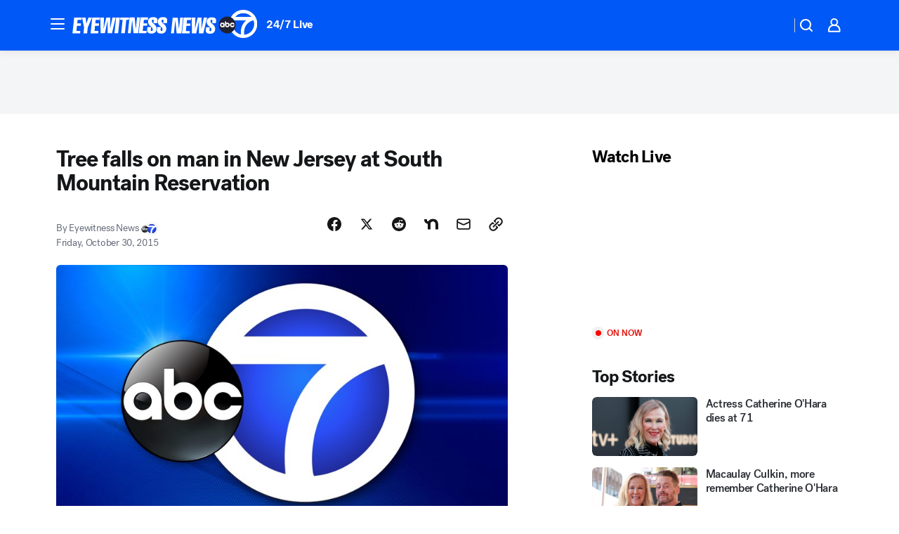

--- FILE ---
content_type: text/html; charset=utf-8
request_url: https://abc7ny.com/post/tree-falls-on-man-in-new-jersey/1059182/?userab=abcn_du_cat_topic_feature_holdout-474*variant_b_redesign-1939%2Cabcn_popular_reads_exp-497*variant_c_3days_filter-2078%2Cabcn_ad_cadence-481*control-a-1962%2Cabcn_news_for_you_exp-496*variant_a_control-2074
body_size: 48781
content:

        <!DOCTYPE html>
        <html lang="en" lang="en">
            <head>
                <!-- ABCOTV | 7a9891cdb913 | 6461 | 672c08e1e439ffd1505b2db4bea08b9a6439c85c | abc7ny.com | Fri, 30 Jan 2026 23:54:47 GMT -->
                <meta charSet="utf-8" />
                <meta name="viewport" content="initial-scale=1.0, maximum-scale=3.0, user-scalable=yes" />
                <meta http-equiv="x-ua-compatible" content="IE=edge,chrome=1" />
                <meta property="og:locale" content="en_US" />
                <link href="https://cdn.abcotvs.net/abcotv" rel="preconnect" crossorigin />
                
                <link data-react-helmet="true" rel="alternate" hreflang="en" href="https://abc7ny.com/post/tree-falls-on-man-in-new-jersey/1059182/"/><link data-react-helmet="true" rel="shortcut icon" href="https://cdn.abcotvs.net/abcotv/assets/news/wabc/images/logos/favicon.ico"/><link data-react-helmet="true" rel="manifest" href="/manifest.json"/><link data-react-helmet="true" rel="alternate" href="//abc7ny.com/feed/" title="ABC7 New York RSS" type="application/rss+xml"/><link data-react-helmet="true" rel="alternate" href="android-app://com.abclocal.wabc.news/http/abc7ny.com/story/1059182"/><link data-react-helmet="true" rel="canonical" href="https://abc7ny.com/post/tree-falls-on-man-in-new-jersey/1059182/"/><link data-react-helmet="true" rel="amphtml" href="https://abc7ny.com/amp/post/tree-falls-on-man-in-new-jersey/1059182/"/><link data-react-helmet="true" href="//assets-cdn.abcotvs.net/abcotv/672c08e1e439-release-01-21-2026.8/client/abcotv/css/fusion-ff03edb4.css" rel="stylesheet"/><link data-react-helmet="true" href="//assets-cdn.abcotvs.net/abcotv/672c08e1e439-release-01-21-2026.8/client/abcotv/css/7987-3f6c1b98.css" rel="stylesheet"/><link data-react-helmet="true" href="//assets-cdn.abcotvs.net/abcotv/672c08e1e439-release-01-21-2026.8/client/abcotv/css/abcotv-fecb128a.css" rel="stylesheet"/><link data-react-helmet="true" href="//assets-cdn.abcotvs.net/abcotv/672c08e1e439-release-01-21-2026.8/client/abcotv/css/4037-607b0835.css" rel="stylesheet"/><link data-react-helmet="true" href="//assets-cdn.abcotvs.net/abcotv/672c08e1e439-release-01-21-2026.8/client/abcotv/css/1058-c22ddca8.css" rel="stylesheet"/><link data-react-helmet="true" href="//assets-cdn.abcotvs.net/abcotv/672c08e1e439-release-01-21-2026.8/client/abcotv/css/prism-story-104d8b6f.css" rel="stylesheet"/>
                <script>
                    window.__dataLayer = {"helpersEnabled":true,"page":{},"pzn":{},"site":{"device":"desktop","portal":"news"},"visitor":{}},
                        consentToken = window.localStorage.getItem('consentToken');

                    if (consentToken) {
                        console.log('consentToken', JSON.parse(consentToken))
                        window.__dataLayer.visitor = { consent : JSON.parse(consentToken) }; 
                    }
                </script>
                <script src="https://dcf.espn.com/TWDC-DTCI/prod/Bootstrap.js"></script>
                <link rel="preload" as="font" href="https://s.abcnews.com/assets/dtci/fonts/post-grotesk/PostGrotesk-Book.woff2" crossorigin>
<link rel="preload" as="font" href="https://s.abcnews.com/assets/dtci/fonts/post-grotesk/PostGrotesk-Bold.woff2" crossorigin>
<link rel="preload" as="font" href="https://s.abcnews.com/assets/dtci/fonts/post-grotesk/PostGrotesk-Medium.woff2" crossorigin>
<link rel="preload" as="font" href="https://s.abcnews.com/assets/dtci/fonts/klim/tiempos/TiemposText-Regular.woff2" crossorigin>
                <script src="//assets-cdn.abcotvs.net/abcotv/672c08e1e439-release-01-21-2026.8/client/abcotv/runtime-3c56a18c.js" defer></script><script src="//assets-cdn.abcotvs.net/abcotv/672c08e1e439-release-01-21-2026.8/client/abcotv/7987-0da20d09.js" defer></script><script src="//assets-cdn.abcotvs.net/abcotv/672c08e1e439-release-01-21-2026.8/client/abcotv/507-c7ed365d.js" defer></script><script src="//assets-cdn.abcotvs.net/abcotv/672c08e1e439-release-01-21-2026.8/client/abcotv/502-c12b28bb.js" defer></script><script src="//assets-cdn.abcotvs.net/abcotv/672c08e1e439-release-01-21-2026.8/client/abcotv/2561-2bebf93f.js" defer></script><script src="//assets-cdn.abcotvs.net/abcotv/672c08e1e439-release-01-21-2026.8/client/abcotv/8494-c13544f0.js" defer></script><script src="//assets-cdn.abcotvs.net/abcotv/672c08e1e439-release-01-21-2026.8/client/abcotv/4037-0a28bbfa.js" defer></script><script src="//assets-cdn.abcotvs.net/abcotv/672c08e1e439-release-01-21-2026.8/client/abcotv/8317-87b2f9ed.js" defer></script><script src="//assets-cdn.abcotvs.net/abcotv/672c08e1e439-release-01-21-2026.8/client/abcotv/1361-6dff86b9.js" defer></script><script src="//assets-cdn.abcotvs.net/abcotv/672c08e1e439-release-01-21-2026.8/client/abcotv/8115-0ce0b856.js" defer></script><script src="//assets-cdn.abcotvs.net/abcotv/672c08e1e439-release-01-21-2026.8/client/abcotv/9156-a35e6727.js" defer></script><script src="//assets-cdn.abcotvs.net/abcotv/672c08e1e439-release-01-21-2026.8/client/abcotv/1837-08f5fc38.js" defer></script><script src="//assets-cdn.abcotvs.net/abcotv/672c08e1e439-release-01-21-2026.8/client/abcotv/3167-3be5aec3.js" defer></script><script src="//assets-cdn.abcotvs.net/abcotv/672c08e1e439-release-01-21-2026.8/client/abcotv/8561-ef2ea49e.js" defer></script><script src="//assets-cdn.abcotvs.net/abcotv/672c08e1e439-release-01-21-2026.8/client/abcotv/1058-42fc71e2.js" defer></script>
                <link rel="prefetch" href="//assets-cdn.abcotvs.net/abcotv/672c08e1e439-release-01-21-2026.8/client/abcotv/_manifest.js" as="script" /><link rel="prefetch" href="//assets-cdn.abcotvs.net/abcotv/672c08e1e439-release-01-21-2026.8/client/abcotv/abcotv-ce2739af.js" as="script" />
<link rel="prefetch" href="//assets-cdn.abcotvs.net/abcotv/672c08e1e439-release-01-21-2026.8/client/abcotv/prism-story-1615e687.js" as="script" />
                <title data-react-helmet="true">51-year-old man from South Orange was walking near Painter&#x27;s Point when he was hit by tree - ABC7 New York</title>
                <meta data-react-helmet="true" name="description" content="On Thursday afternoon, a 51-year-old man from South Orange, was walking near Painter&#x27;s Point when he was hit."/><meta data-react-helmet="true" name="keywords" content="south orange man, tree falls man, South Mountain Reservation. tree falls, Painter&#x27;s Point tree falls, 1059182"/><meta data-react-helmet="true" name="tags" content="new-jersey-news,tree-fall,South-Orange"/><meta data-react-helmet="true" name="apple-itunes-app" content="app-id=404607612, affiliate-data=ct=wabc-smart-banner&amp;pt=302756, app-argument=https://abc7ny.com/story/1059182"/><meta data-react-helmet="true" property="fb:app_id" content="273339072832914"/><meta data-react-helmet="true" property="fb:pages" content="31160214090"/><meta data-react-helmet="true" property="og:site_name" content="ABC7 New York"/><meta data-react-helmet="true" property="og:url" content="https://abc7ny.com/post/tree-falls-on-man-in-new-jersey/1059182/"/><meta data-react-helmet="true" property="og:title" content="Tree falls on man in New Jersey at South Mountain Reservation"/><meta data-react-helmet="true" property="og:description" content="On Thursday afternoon, a 51-year-old man from South Orange, was walking near Painter&#x27;s Point when he was hit."/><meta data-react-helmet="true" property="og:image" content="https://cdn.abcotvs.com/dip/images/31513_2011stockimage_newjersey.jpg?w=1600"/><meta data-react-helmet="true" property="og:type" content="article"/><meta data-react-helmet="true" name="twitter:site" content="@ABC7NY"/><meta data-react-helmet="true" name="twitter:creator" content="@ABC7NY"/><meta data-react-helmet="true" name="twitter:url" content="https://abc7ny.com/post/tree-falls-on-man-in-new-jersey/1059182/"/><meta data-react-helmet="true" name="twitter:title" content="Tree falls on man in New Jersey at South Mountain Reservation"/><meta data-react-helmet="true" name="twitter:description" content="On Thursday afternoon, a 51-year-old man from South Orange, was walking near Painter&#x27;s Point when he was hit."/><meta data-react-helmet="true" name="twitter:card" content="summary_large_image"/><meta data-react-helmet="true" name="twitter:image" content="https://cdn.abcotvs.com/dip/images/31513_2011stockimage_newjersey.jpg?w=1600"/><meta data-react-helmet="true" name="twitter:app:name:iphone" content="wabc"/><meta data-react-helmet="true" name="twitter:app:id:iphone" content="404607612"/><meta data-react-helmet="true" name="twitter:app:name:googleplay" content="wabc"/><meta data-react-helmet="true" name="twitter:app:id:googleplay" content="com.abclocal.wabc.news"/><meta data-react-helmet="true" property="article:published_time" content="2015-10-30T14:48:53Z"/><meta data-react-helmet="true" property="article:modified_time" content="2015-10-30T14:48:53Z"/><meta data-react-helmet="true" property="article:section" content="news"/><meta data-react-helmet="true" name="title" content="Tree falls on man in New Jersey at South Mountain Reservation"/><meta data-react-helmet="true" name="medium" content="website"/><meta data-react-helmet="true" name="robots" content="max-image-preview:large"/>
                <script data-react-helmet="true" src="https://scripts.webcontentassessor.com/scripts/49f3d5c4895faf67dc9dc763cdeb6d9b8f76c5bcdc0390e1fd1b08eea6afb0e9"></script><script data-react-helmet="true" type="application/ld+json">{"@context":"http://schema.org/","@type":"NewsArticle","mainEntityOfPage":{"@id":"https://abc7ny.com/post/tree-falls-on-man-in-new-jersey/1059182/","@type":"WebPage"},"author":[{"name":"Eyewitness News","@type":"Person"}],"dateline":"SOUTH ORANGE, N.J. (WABC)","dateModified":"2015-10-30T14:48:53.000Z","datePublished":"2015-10-30T14:48:53.000Z","headline":"Tree falls on man in New Jersey at South Mountain Reservation","image":{"url":"https://cdn.abcotvs.com/dip/images/31513_2011stockimage_newjersey.jpg","@type":"ImageObject"},"mentions":[{"name":" SOUTH ORANGE","@type":"Thing"},{"name":" NEW JERSEY NEWS","@type":"Thing"},{"name":" TREE FALL","@type":"Thing"}],"publisher":{"name":"","logo":{"url":"","width":0,"height":0,"@type":"ImageObject"},"@type":"Organization"}}</script>
                
                <script data-rum-type="legacy" data-rum-pct="100">(() => {function gc(n){n=document.cookie.match("(^|;) ?"+n+"=([^;]*)(;|$)");return n?n[2]:null}function sc(n){document.cookie=n}function smpl(n){n/=100;return!!n&&Math.random()<=n}var _nr=!1,_nrCookie=gc("_nr");null!==_nrCookie?"1"===_nrCookie&&(_nr=!0):smpl(100)?(_nr=!0,sc("_nr=1; path=/")):(_nr=!1,sc("_nr=0; path=/"));_nr && (() => {;window.NREUM||(NREUM={});NREUM.init={distributed_tracing:{enabled:true},privacy:{cookies_enabled:true},ajax:{deny_list:["bam.nr-data.net"]}};;NREUM.info = {"beacon":"bam.nr-data.net","errorBeacon":"bam.nr-data.net","sa":1,"licenseKey":"5985ced6ff","applicationID":"367459870"};__nr_require=function(t,e,n){function r(n){if(!e[n]){var o=e[n]={exports:{}};t[n][0].call(o.exports,function(e){var o=t[n][1][e];return r(o||e)},o,o.exports)}return e[n].exports}if("function"==typeof __nr_require)return __nr_require;for(var o=0;o<n.length;o++)r(n[o]);return r}({1:[function(t,e,n){function r(t){try{s.console&&console.log(t)}catch(e){}}var o,i=t("ee"),a=t(31),s={};try{o=localStorage.getItem("__nr_flags").split(","),console&&"function"==typeof console.log&&(s.console=!0,o.indexOf("dev")!==-1&&(s.dev=!0),o.indexOf("nr_dev")!==-1&&(s.nrDev=!0))}catch(c){}s.nrDev&&i.on("internal-error",function(t){r(t.stack)}),s.dev&&i.on("fn-err",function(t,e,n){r(n.stack)}),s.dev&&(r("NR AGENT IN DEVELOPMENT MODE"),r("flags: "+a(s,function(t,e){return t}).join(", ")))},{}],2:[function(t,e,n){function r(t,e,n,r,s){try{l?l-=1:o(s||new UncaughtException(t,e,n),!0)}catch(f){try{i("ierr",[f,c.now(),!0])}catch(d){}}return"function"==typeof u&&u.apply(this,a(arguments))}function UncaughtException(t,e,n){this.message=t||"Uncaught error with no additional information",this.sourceURL=e,this.line=n}function o(t,e){var n=e?null:c.now();i("err",[t,n])}var i=t("handle"),a=t(32),s=t("ee"),c=t("loader"),f=t("gos"),u=window.onerror,d=!1,p="nr@seenError";if(!c.disabled){var l=0;c.features.err=!0,t(1),window.onerror=r;try{throw new Error}catch(h){"stack"in h&&(t(14),t(13),"addEventListener"in window&&t(7),c.xhrWrappable&&t(15),d=!0)}s.on("fn-start",function(t,e,n){d&&(l+=1)}),s.on("fn-err",function(t,e,n){d&&!n[p]&&(f(n,p,function(){return!0}),this.thrown=!0,o(n))}),s.on("fn-end",function(){d&&!this.thrown&&l>0&&(l-=1)}),s.on("internal-error",function(t){i("ierr",[t,c.now(),!0])})}},{}],3:[function(t,e,n){var r=t("loader");r.disabled||(r.features.ins=!0)},{}],4:[function(t,e,n){function r(){U++,L=g.hash,this[u]=y.now()}function o(){U--,g.hash!==L&&i(0,!0);var t=y.now();this[h]=~~this[h]+t-this[u],this[d]=t}function i(t,e){E.emit("newURL",[""+g,e])}function a(t,e){t.on(e,function(){this[e]=y.now()})}var s="-start",c="-end",f="-body",u="fn"+s,d="fn"+c,p="cb"+s,l="cb"+c,h="jsTime",m="fetch",v="addEventListener",w=window,g=w.location,y=t("loader");if(w[v]&&y.xhrWrappable&&!y.disabled){var x=t(11),b=t(12),E=t(9),R=t(7),O=t(14),T=t(8),S=t(15),P=t(10),M=t("ee"),C=M.get("tracer"),N=t(23);t(17),y.features.spa=!0;var L,U=0;M.on(u,r),b.on(p,r),P.on(p,r),M.on(d,o),b.on(l,o),P.on(l,o),M.buffer([u,d,"xhr-resolved"]),R.buffer([u]),O.buffer(["setTimeout"+c,"clearTimeout"+s,u]),S.buffer([u,"new-xhr","send-xhr"+s]),T.buffer([m+s,m+"-done",m+f+s,m+f+c]),E.buffer(["newURL"]),x.buffer([u]),b.buffer(["propagate",p,l,"executor-err","resolve"+s]),C.buffer([u,"no-"+u]),P.buffer(["new-jsonp","cb-start","jsonp-error","jsonp-end"]),a(T,m+s),a(T,m+"-done"),a(P,"new-jsonp"),a(P,"jsonp-end"),a(P,"cb-start"),E.on("pushState-end",i),E.on("replaceState-end",i),w[v]("hashchange",i,N(!0)),w[v]("load",i,N(!0)),w[v]("popstate",function(){i(0,U>1)},N(!0))}},{}],5:[function(t,e,n){function r(){var t=new PerformanceObserver(function(t,e){var n=t.getEntries();s(v,[n])});try{t.observe({entryTypes:["resource"]})}catch(e){}}function o(t){if(s(v,[window.performance.getEntriesByType(w)]),window.performance["c"+p])try{window.performance[h](m,o,!1)}catch(t){}else try{window.performance[h]("webkit"+m,o,!1)}catch(t){}}function i(t){}if(window.performance&&window.performance.timing&&window.performance.getEntriesByType){var a=t("ee"),s=t("handle"),c=t(14),f=t(13),u=t(6),d=t(23),p="learResourceTimings",l="addEventListener",h="removeEventListener",m="resourcetimingbufferfull",v="bstResource",w="resource",g="-start",y="-end",x="fn"+g,b="fn"+y,E="bstTimer",R="pushState",O=t("loader");if(!O.disabled){O.features.stn=!0,t(9),"addEventListener"in window&&t(7);var T=NREUM.o.EV;a.on(x,function(t,e){var n=t[0];n instanceof T&&(this.bstStart=O.now())}),a.on(b,function(t,e){var n=t[0];n instanceof T&&s("bst",[n,e,this.bstStart,O.now()])}),c.on(x,function(t,e,n){this.bstStart=O.now(),this.bstType=n}),c.on(b,function(t,e){s(E,[e,this.bstStart,O.now(),this.bstType])}),f.on(x,function(){this.bstStart=O.now()}),f.on(b,function(t,e){s(E,[e,this.bstStart,O.now(),"requestAnimationFrame"])}),a.on(R+g,function(t){this.time=O.now(),this.startPath=location.pathname+location.hash}),a.on(R+y,function(t){s("bstHist",[location.pathname+location.hash,this.startPath,this.time])}),u()?(s(v,[window.performance.getEntriesByType("resource")]),r()):l in window.performance&&(window.performance["c"+p]?window.performance[l](m,o,d(!1)):window.performance[l]("webkit"+m,o,d(!1))),document[l]("scroll",i,d(!1)),document[l]("keypress",i,d(!1)),document[l]("click",i,d(!1))}}},{}],6:[function(t,e,n){e.exports=function(){return"PerformanceObserver"in window&&"function"==typeof window.PerformanceObserver}},{}],7:[function(t,e,n){function r(t){for(var e=t;e&&!e.hasOwnProperty(u);)e=Object.getPrototypeOf(e);e&&o(e)}function o(t){s.inPlace(t,[u,d],"-",i)}function i(t,e){return t[1]}var a=t("ee").get("events"),s=t("wrap-function")(a,!0),c=t("gos"),f=XMLHttpRequest,u="addEventListener",d="removeEventListener";e.exports=a,"getPrototypeOf"in Object?(r(document),r(window),r(f.prototype)):f.prototype.hasOwnProperty(u)&&(o(window),o(f.prototype)),a.on(u+"-start",function(t,e){var n=t[1];if(null!==n&&("function"==typeof n||"object"==typeof n)){var r=c(n,"nr@wrapped",function(){function t(){if("function"==typeof n.handleEvent)return n.handleEvent.apply(n,arguments)}var e={object:t,"function":n}[typeof n];return e?s(e,"fn-",null,e.name||"anonymous"):n});this.wrapped=t[1]=r}}),a.on(d+"-start",function(t){t[1]=this.wrapped||t[1]})},{}],8:[function(t,e,n){function r(t,e,n){var r=t[e];"function"==typeof r&&(t[e]=function(){var t=i(arguments),e={};o.emit(n+"before-start",[t],e);var a;e[m]&&e[m].dt&&(a=e[m].dt);var s=r.apply(this,t);return o.emit(n+"start",[t,a],s),s.then(function(t){return o.emit(n+"end",[null,t],s),t},function(t){throw o.emit(n+"end",[t],s),t})})}var o=t("ee").get("fetch"),i=t(32),a=t(31);e.exports=o;var s=window,c="fetch-",f=c+"body-",u=["arrayBuffer","blob","json","text","formData"],d=s.Request,p=s.Response,l=s.fetch,h="prototype",m="nr@context";d&&p&&l&&(a(u,function(t,e){r(d[h],e,f),r(p[h],e,f)}),r(s,"fetch",c),o.on(c+"end",function(t,e){var n=this;if(e){var r=e.headers.get("content-length");null!==r&&(n.rxSize=r),o.emit(c+"done",[null,e],n)}else o.emit(c+"done",[t],n)}))},{}],9:[function(t,e,n){var r=t("ee").get("history"),o=t("wrap-function")(r);e.exports=r;var i=window.history&&window.history.constructor&&window.history.constructor.prototype,a=window.history;i&&i.pushState&&i.replaceState&&(a=i),o.inPlace(a,["pushState","replaceState"],"-")},{}],10:[function(t,e,n){function r(t){function e(){f.emit("jsonp-end",[],l),t.removeEventListener("load",e,c(!1)),t.removeEventListener("error",n,c(!1))}function n(){f.emit("jsonp-error",[],l),f.emit("jsonp-end",[],l),t.removeEventListener("load",e,c(!1)),t.removeEventListener("error",n,c(!1))}var r=t&&"string"==typeof t.nodeName&&"script"===t.nodeName.toLowerCase();if(r){var o="function"==typeof t.addEventListener;if(o){var a=i(t.src);if(a){var d=s(a),p="function"==typeof d.parent[d.key];if(p){var l={};u.inPlace(d.parent,[d.key],"cb-",l),t.addEventListener("load",e,c(!1)),t.addEventListener("error",n,c(!1)),f.emit("new-jsonp",[t.src],l)}}}}}function o(){return"addEventListener"in window}function i(t){var e=t.match(d);return e?e[1]:null}function a(t,e){var n=t.match(l),r=n[1],o=n[3];return o?a(o,e[r]):e[r]}function s(t){var e=t.match(p);return e&&e.length>=3?{key:e[2],parent:a(e[1],window)}:{key:t,parent:window}}var c=t(23),f=t("ee").get("jsonp"),u=t("wrap-function")(f);if(e.exports=f,o()){var d=/[?&](?:callback|cb)=([^&#]+)/,p=/(.*).([^.]+)/,l=/^(w+)(.|$)(.*)$/,h=["appendChild","insertBefore","replaceChild"];Node&&Node.prototype&&Node.prototype.appendChild?u.inPlace(Node.prototype,h,"dom-"):(u.inPlace(HTMLElement.prototype,h,"dom-"),u.inPlace(HTMLHeadElement.prototype,h,"dom-"),u.inPlace(HTMLBodyElement.prototype,h,"dom-")),f.on("dom-start",function(t){r(t[0])})}},{}],11:[function(t,e,n){var r=t("ee").get("mutation"),o=t("wrap-function")(r),i=NREUM.o.MO;e.exports=r,i&&(window.MutationObserver=function(t){return this instanceof i?new i(o(t,"fn-")):i.apply(this,arguments)},MutationObserver.prototype=i.prototype)},{}],12:[function(t,e,n){function r(t){var e=i.context(),n=s(t,"executor-",e,null,!1),r=new f(n);return i.context(r).getCtx=function(){return e},r}var o=t("wrap-function"),i=t("ee").get("promise"),a=t("ee").getOrSetContext,s=o(i),c=t(31),f=NREUM.o.PR;e.exports=i,f&&(window.Promise=r,["all","race"].forEach(function(t){var e=f[t];f[t]=function(n){function r(t){return function(){i.emit("propagate",[null,!o],a,!1,!1),o=o||!t}}var o=!1;c(n,function(e,n){Promise.resolve(n).then(r("all"===t),r(!1))});var a=e.apply(f,arguments),s=f.resolve(a);return s}}),["resolve","reject"].forEach(function(t){var e=f[t];f[t]=function(t){var n=e.apply(f,arguments);return t!==n&&i.emit("propagate",[t,!0],n,!1,!1),n}}),f.prototype["catch"]=function(t){return this.then(null,t)},f.prototype=Object.create(f.prototype,{constructor:{value:r}}),c(Object.getOwnPropertyNames(f),function(t,e){try{r[e]=f[e]}catch(n){}}),o.wrapInPlace(f.prototype,"then",function(t){return function(){var e=this,n=o.argsToArray.apply(this,arguments),r=a(e);r.promise=e,n[0]=s(n[0],"cb-",r,null,!1),n[1]=s(n[1],"cb-",r,null,!1);var c=t.apply(this,n);return r.nextPromise=c,i.emit("propagate",[e,!0],c,!1,!1),c}}),i.on("executor-start",function(t){t[0]=s(t[0],"resolve-",this,null,!1),t[1]=s(t[1],"resolve-",this,null,!1)}),i.on("executor-err",function(t,e,n){t[1](n)}),i.on("cb-end",function(t,e,n){i.emit("propagate",[n,!0],this.nextPromise,!1,!1)}),i.on("propagate",function(t,e,n){this.getCtx&&!e||(this.getCtx=function(){if(t instanceof Promise)var e=i.context(t);return e&&e.getCtx?e.getCtx():this})}),r.toString=function(){return""+f})},{}],13:[function(t,e,n){var r=t("ee").get("raf"),o=t("wrap-function")(r),i="equestAnimationFrame";e.exports=r,o.inPlace(window,["r"+i,"mozR"+i,"webkitR"+i,"msR"+i],"raf-"),r.on("raf-start",function(t){t[0]=o(t[0],"fn-")})},{}],14:[function(t,e,n){function r(t,e,n){t[0]=a(t[0],"fn-",null,n)}function o(t,e,n){this.method=n,this.timerDuration=isNaN(t[1])?0:+t[1],t[0]=a(t[0],"fn-",this,n)}var i=t("ee").get("timer"),a=t("wrap-function")(i),s="setTimeout",c="setInterval",f="clearTimeout",u="-start",d="-";e.exports=i,a.inPlace(window,[s,"setImmediate"],s+d),a.inPlace(window,[c],c+d),a.inPlace(window,[f,"clearImmediate"],f+d),i.on(c+u,r),i.on(s+u,o)},{}],15:[function(t,e,n){function r(t,e){d.inPlace(e,["onreadystatechange"],"fn-",s)}function o(){var t=this,e=u.context(t);t.readyState>3&&!e.resolved&&(e.resolved=!0,u.emit("xhr-resolved",[],t)),d.inPlace(t,y,"fn-",s)}function i(t){x.push(t),m&&(E?E.then(a):w?w(a):(R=-R,O.data=R))}function a(){for(var t=0;t<x.length;t++)r([],x[t]);x.length&&(x=[])}function s(t,e){return e}function c(t,e){for(var n in t)e[n]=t[n];return e}t(7);var f=t("ee"),u=f.get("xhr"),d=t("wrap-function")(u),p=t(23),l=NREUM.o,h=l.XHR,m=l.MO,v=l.PR,w=l.SI,g="readystatechange",y=["onload","onerror","onabort","onloadstart","onloadend","onprogress","ontimeout"],x=[];e.exports=u;var b=window.XMLHttpRequest=function(t){var e=new h(t);try{u.emit("new-xhr",[e],e),e.addEventListener(g,o,p(!1))}catch(n){try{u.emit("internal-error",[n])}catch(r){}}return e};if(c(h,b),b.prototype=h.prototype,d.inPlace(b.prototype,["open","send"],"-xhr-",s),u.on("send-xhr-start",function(t,e){r(t,e),i(e)}),u.on("open-xhr-start",r),m){var E=v&&v.resolve();if(!w&&!v){var R=1,O=document.createTextNode(R);new m(a).observe(O,{characterData:!0})}}else f.on("fn-end",function(t){t[0]&&t[0].type===g||a()})},{}],16:[function(t,e,n){function r(t){if(!s(t))return null;var e=window.NREUM;if(!e.loader_config)return null;var n=(e.loader_config.accountID||"").toString()||null,r=(e.loader_config.agentID||"").toString()||null,f=(e.loader_config.trustKey||"").toString()||null;if(!n||!r)return null;var h=l.generateSpanId(),m=l.generateTraceId(),v=Date.now(),w={spanId:h,traceId:m,timestamp:v};return(t.sameOrigin||c(t)&&p())&&(w.traceContextParentHeader=o(h,m),w.traceContextStateHeader=i(h,v,n,r,f)),(t.sameOrigin&&!u()||!t.sameOrigin&&c(t)&&d())&&(w.newrelicHeader=a(h,m,v,n,r,f)),w}function o(t,e){return"00-"+e+"-"+t+"-01"}function i(t,e,n,r,o){var i=0,a="",s=1,c="",f="";return o+"@nr="+i+"-"+s+"-"+n+"-"+r+"-"+t+"-"+a+"-"+c+"-"+f+"-"+e}function a(t,e,n,r,o,i){var a="btoa"in window&&"function"==typeof window.btoa;if(!a)return null;var s={v:[0,1],d:{ty:"Browser",ac:r,ap:o,id:t,tr:e,ti:n}};return i&&r!==i&&(s.d.tk=i),btoa(JSON.stringify(s))}function s(t){return f()&&c(t)}function c(t){var e=!1,n={};if("init"in NREUM&&"distributed_tracing"in NREUM.init&&(n=NREUM.init.distributed_tracing),t.sameOrigin)e=!0;else if(n.allowed_origins instanceof Array)for(var r=0;r<n.allowed_origins.length;r++){var o=h(n.allowed_origins[r]);if(t.hostname===o.hostname&&t.protocol===o.protocol&&t.port===o.port){e=!0;break}}return e}function f(){return"init"in NREUM&&"distributed_tracing"in NREUM.init&&!!NREUM.init.distributed_tracing.enabled}function u(){return"init"in NREUM&&"distributed_tracing"in NREUM.init&&!!NREUM.init.distributed_tracing.exclude_newrelic_header}function d(){return"init"in NREUM&&"distributed_tracing"in NREUM.init&&NREUM.init.distributed_tracing.cors_use_newrelic_header!==!1}function p(){return"init"in NREUM&&"distributed_tracing"in NREUM.init&&!!NREUM.init.distributed_tracing.cors_use_tracecontext_headers}var l=t(28),h=t(18);e.exports={generateTracePayload:r,shouldGenerateTrace:s}},{}],17:[function(t,e,n){function r(t){var e=this.params,n=this.metrics;if(!this.ended){this.ended=!0;for(var r=0;r<p;r++)t.removeEventListener(d[r],this.listener,!1);return e.protocol&&"data"===e.protocol?void g("Ajax/DataUrl/Excluded"):void(e.aborted||(n.duration=a.now()-this.startTime,this.loadCaptureCalled||4!==t.readyState?null==e.status&&(e.status=0):i(this,t),n.cbTime=this.cbTime,s("xhr",[e,n,this.startTime,this.endTime,"xhr"],this)))}}function o(t,e){var n=c(e),r=t.params;r.hostname=n.hostname,r.port=n.port,r.protocol=n.protocol,r.host=n.hostname+":"+n.port,r.pathname=n.pathname,t.parsedOrigin=n,t.sameOrigin=n.sameOrigin}function i(t,e){t.params.status=e.status;var n=v(e,t.lastSize);if(n&&(t.metrics.rxSize=n),t.sameOrigin){var r=e.getResponseHeader("X-NewRelic-App-Data");r&&(t.params.cat=r.split(", ").pop())}t.loadCaptureCalled=!0}var a=t("loader");if(a.xhrWrappable&&!a.disabled){var s=t("handle"),c=t(18),f=t(16).generateTracePayload,u=t("ee"),d=["load","error","abort","timeout"],p=d.length,l=t("id"),h=t(24),m=t(22),v=t(19),w=t(23),g=t(25).recordSupportability,y=NREUM.o.REQ,x=window.XMLHttpRequest;a.features.xhr=!0,t(15),t(8),u.on("new-xhr",function(t){var e=this;e.totalCbs=0,e.called=0,e.cbTime=0,e.end=r,e.ended=!1,e.xhrGuids={},e.lastSize=null,e.loadCaptureCalled=!1,e.params=this.params||{},e.metrics=this.metrics||{},t.addEventListener("load",function(n){i(e,t)},w(!1)),h&&(h>34||h<10)||t.addEventListener("progress",function(t){e.lastSize=t.loaded},w(!1))}),u.on("open-xhr-start",function(t){this.params={method:t[0]},o(this,t[1]),this.metrics={}}),u.on("open-xhr-end",function(t,e){"loader_config"in NREUM&&"xpid"in NREUM.loader_config&&this.sameOrigin&&e.setRequestHeader("X-NewRelic-ID",NREUM.loader_config.xpid);var n=f(this.parsedOrigin);if(n){var r=!1;n.newrelicHeader&&(e.setRequestHeader("newrelic",n.newrelicHeader),r=!0),n.traceContextParentHeader&&(e.setRequestHeader("traceparent",n.traceContextParentHeader),n.traceContextStateHeader&&e.setRequestHeader("tracestate",n.traceContextStateHeader),r=!0),r&&(this.dt=n)}}),u.on("send-xhr-start",function(t,e){var n=this.metrics,r=t[0],o=this;if(n&&r){var i=m(r);i&&(n.txSize=i)}this.startTime=a.now(),this.listener=function(t){try{"abort"!==t.type||o.loadCaptureCalled||(o.params.aborted=!0),("load"!==t.type||o.called===o.totalCbs&&(o.onloadCalled||"function"!=typeof e.onload))&&o.end(e)}catch(n){try{u.emit("internal-error",[n])}catch(r){}}};for(var s=0;s<p;s++)e.addEventListener(d[s],this.listener,w(!1))}),u.on("xhr-cb-time",function(t,e,n){this.cbTime+=t,e?this.onloadCalled=!0:this.called+=1,this.called!==this.totalCbs||!this.onloadCalled&&"function"==typeof n.onload||this.end(n)}),u.on("xhr-load-added",function(t,e){var n=""+l(t)+!!e;this.xhrGuids&&!this.xhrGuids[n]&&(this.xhrGuids[n]=!0,this.totalCbs+=1)}),u.on("xhr-load-removed",function(t,e){var n=""+l(t)+!!e;this.xhrGuids&&this.xhrGuids[n]&&(delete this.xhrGuids[n],this.totalCbs-=1)}),u.on("xhr-resolved",function(){this.endTime=a.now()}),u.on("addEventListener-end",function(t,e){e instanceof x&&"load"===t[0]&&u.emit("xhr-load-added",[t[1],t[2]],e)}),u.on("removeEventListener-end",function(t,e){e instanceof x&&"load"===t[0]&&u.emit("xhr-load-removed",[t[1],t[2]],e)}),u.on("fn-start",function(t,e,n){e instanceof x&&("onload"===n&&(this.onload=!0),("load"===(t[0]&&t[0].type)||this.onload)&&(this.xhrCbStart=a.now()))}),u.on("fn-end",function(t,e){this.xhrCbStart&&u.emit("xhr-cb-time",[a.now()-this.xhrCbStart,this.onload,e],e)}),u.on("fetch-before-start",function(t){function e(t,e){var n=!1;return e.newrelicHeader&&(t.set("newrelic",e.newrelicHeader),n=!0),e.traceContextParentHeader&&(t.set("traceparent",e.traceContextParentHeader),e.traceContextStateHeader&&t.set("tracestate",e.traceContextStateHeader),n=!0),n}var n,r=t[1]||{};"string"==typeof t[0]?n=t[0]:t[0]&&t[0].url?n=t[0].url:window.URL&&t[0]&&t[0]instanceof URL&&(n=t[0].href),n&&(this.parsedOrigin=c(n),this.sameOrigin=this.parsedOrigin.sameOrigin);var o=f(this.parsedOrigin);if(o&&(o.newrelicHeader||o.traceContextParentHeader))if("string"==typeof t[0]||window.URL&&t[0]&&t[0]instanceof URL){var i={};for(var a in r)i[a]=r[a];i.headers=new Headers(r.headers||{}),e(i.headers,o)&&(this.dt=o),t.length>1?t[1]=i:t.push(i)}else t[0]&&t[0].headers&&e(t[0].headers,o)&&(this.dt=o)}),u.on("fetch-start",function(t,e){this.params={},this.metrics={},this.startTime=a.now(),this.dt=e,t.length>=1&&(this.target=t[0]),t.length>=2&&(this.opts=t[1]);var n,r=this.opts||{},i=this.target;if("string"==typeof i?n=i:"object"==typeof i&&i instanceof y?n=i.url:window.URL&&"object"==typeof i&&i instanceof URL&&(n=i.href),o(this,n),"data"!==this.params.protocol){var s=(""+(i&&i instanceof y&&i.method||r.method||"GET")).toUpperCase();this.params.method=s,this.txSize=m(r.body)||0}}),u.on("fetch-done",function(t,e){if(this.endTime=a.now(),this.params||(this.params={}),"data"===this.params.protocol)return void g("Ajax/DataUrl/Excluded");this.params.status=e?e.status:0;var n;"string"==typeof this.rxSize&&this.rxSize.length>0&&(n=+this.rxSize);var r={txSize:this.txSize,rxSize:n,duration:a.now()-this.startTime};s("xhr",[this.params,r,this.startTime,this.endTime,"fetch"],this)})}},{}],18:[function(t,e,n){var r={};e.exports=function(t){if(t in r)return r[t];if(0===(t||"").indexOf("data:"))return{protocol:"data"};var e=document.createElement("a"),n=window.location,o={};e.href=t,o.port=e.port;var i=e.href.split("://");!o.port&&i[1]&&(o.port=i[1].split("/")[0].split("@").pop().split(":")[1]),o.port&&"0"!==o.port||(o.port="https"===i[0]?"443":"80"),o.hostname=e.hostname||n.hostname,o.pathname=e.pathname,o.protocol=i[0],"/"!==o.pathname.charAt(0)&&(o.pathname="/"+o.pathname);var a=!e.protocol||":"===e.protocol||e.protocol===n.protocol,s=e.hostname===document.domain&&e.port===n.port;return o.sameOrigin=a&&(!e.hostname||s),"/"===o.pathname&&(r[t]=o),o}},{}],19:[function(t,e,n){function r(t,e){var n=t.responseType;return"json"===n&&null!==e?e:"arraybuffer"===n||"blob"===n||"json"===n?o(t.response):"text"===n||""===n||void 0===n?o(t.responseText):void 0}var o=t(22);e.exports=r},{}],20:[function(t,e,n){function r(){}function o(t,e,n,r){return function(){return u.recordSupportability("API/"+e+"/called"),i(t+e,[f.now()].concat(s(arguments)),n?null:this,r),n?void 0:this}}var i=t("handle"),a=t(31),s=t(32),c=t("ee").get("tracer"),f=t("loader"),u=t(25),d=NREUM;"undefined"==typeof window.newrelic&&(newrelic=d);var p=["setPageViewName","setCustomAttribute","setErrorHandler","finished","addToTrace","inlineHit","addRelease"],l="api-",h=l+"ixn-";a(p,function(t,e){d[e]=o(l,e,!0,"api")}),d.addPageAction=o(l,"addPageAction",!0),d.setCurrentRouteName=o(l,"routeName",!0),e.exports=newrelic,d.interaction=function(){return(new r).get()};var m=r.prototype={createTracer:function(t,e){var n={},r=this,o="function"==typeof e;return i(h+"tracer",[f.now(),t,n],r),function(){if(c.emit((o?"":"no-")+"fn-start",[f.now(),r,o],n),o)try{return e.apply(this,arguments)}catch(t){throw c.emit("fn-err",[arguments,this,t],n),t}finally{c.emit("fn-end",[f.now()],n)}}}};a("actionText,setName,setAttribute,save,ignore,onEnd,getContext,end,get".split(","),function(t,e){m[e]=o(h,e)}),newrelic.noticeError=function(t,e){"string"==typeof t&&(t=new Error(t)),u.recordSupportability("API/noticeError/called"),i("err",[t,f.now(),!1,e])}},{}],21:[function(t,e,n){function r(t){if(NREUM.init){for(var e=NREUM.init,n=t.split("."),r=0;r<n.length-1;r++)if(e=e[n[r]],"object"!=typeof e)return;return e=e[n[n.length-1]]}}e.exports={getConfiguration:r}},{}],22:[function(t,e,n){e.exports=function(t){if("string"==typeof t&&t.length)return t.length;if("object"==typeof t){if("undefined"!=typeof ArrayBuffer&&t instanceof ArrayBuffer&&t.byteLength)return t.byteLength;if("undefined"!=typeof Blob&&t instanceof Blob&&t.size)return t.size;if(!("undefined"!=typeof FormData&&t instanceof FormData))try{return JSON.stringify(t).length}catch(e){return}}}},{}],23:[function(t,e,n){var r=!1;try{var o=Object.defineProperty({},"passive",{get:function(){r=!0}});window.addEventListener("testPassive",null,o),window.removeEventListener("testPassive",null,o)}catch(i){}e.exports=function(t){return r?{passive:!0,capture:!!t}:!!t}},{}],24:[function(t,e,n){var r=0,o=navigator.userAgent.match(/Firefox[/s](d+.d+)/);o&&(r=+o[1]),e.exports=r},{}],25:[function(t,e,n){function r(t,e){var n=[a,t,{name:t},e];return i("storeMetric",n,null,"api"),n}function o(t,e){var n=[s,t,{name:t},e];return i("storeEventMetrics",n,null,"api"),n}var i=t("handle"),a="sm",s="cm";e.exports={constants:{SUPPORTABILITY_METRIC:a,CUSTOM_METRIC:s},recordSupportability:r,recordCustom:o}},{}],26:[function(t,e,n){function r(){return s.exists&&performance.now?Math.round(performance.now()):(i=Math.max((new Date).getTime(),i))-a}function o(){return i}var i=(new Date).getTime(),a=i,s=t(33);e.exports=r,e.exports.offset=a,e.exports.getLastTimestamp=o},{}],27:[function(t,e,n){function r(t,e){var n=t.getEntries();n.forEach(function(t){"first-paint"===t.name?l("timing",["fp",Math.floor(t.startTime)]):"first-contentful-paint"===t.name&&l("timing",["fcp",Math.floor(t.startTime)])})}function o(t,e){var n=t.getEntries();if(n.length>0){var r=n[n.length-1];if(f&&f<r.startTime)return;var o=[r],i=a({});i&&o.push(i),l("lcp",o)}}function i(t){t.getEntries().forEach(function(t){t.hadRecentInput||l("cls",[t])})}function a(t){var e=navigator.connection||navigator.mozConnection||navigator.webkitConnection;if(e)return e.type&&(t["net-type"]=e.type),e.effectiveType&&(t["net-etype"]=e.effectiveType),e.rtt&&(t["net-rtt"]=e.rtt),e.downlink&&(t["net-dlink"]=e.downlink),t}function s(t){if(t instanceof w&&!y){var e=Math.round(t.timeStamp),n={type:t.type};a(n),e<=h.now()?n.fid=h.now()-e:e>h.offset&&e<=Date.now()?(e-=h.offset,n.fid=h.now()-e):e=h.now(),y=!0,l("timing",["fi",e,n])}}function c(t){"hidden"===t&&(f=h.now(),l("pageHide",[f]))}if(!("init"in NREUM&&"page_view_timing"in NREUM.init&&"enabled"in NREUM.init.page_view_timing&&NREUM.init.page_view_timing.enabled===!1)){var f,u,d,p,l=t("handle"),h=t("loader"),m=t(30),v=t(23),w=NREUM.o.EV;if("PerformanceObserver"in window&&"function"==typeof window.PerformanceObserver){u=new PerformanceObserver(r);try{u.observe({entryTypes:["paint"]})}catch(g){}d=new PerformanceObserver(o);try{d.observe({entryTypes:["largest-contentful-paint"]})}catch(g){}p=new PerformanceObserver(i);try{p.observe({type:"layout-shift",buffered:!0})}catch(g){}}if("addEventListener"in document){var y=!1,x=["click","keydown","mousedown","pointerdown","touchstart"];x.forEach(function(t){document.addEventListener(t,s,v(!1))})}m(c)}},{}],28:[function(t,e,n){function r(){function t(){return e?15&e[n++]:16*Math.random()|0}var e=null,n=0,r=window.crypto||window.msCrypto;r&&r.getRandomValues&&(e=r.getRandomValues(new Uint8Array(31)));for(var o,i="xxxxxxxx-xxxx-4xxx-yxxx-xxxxxxxxxxxx",a="",s=0;s<i.length;s++)o=i[s],"x"===o?a+=t().toString(16):"y"===o?(o=3&t()|8,a+=o.toString(16)):a+=o;return a}function o(){return a(16)}function i(){return a(32)}function a(t){function e(){return n?15&n[r++]:16*Math.random()|0}var n=null,r=0,o=window.crypto||window.msCrypto;o&&o.getRandomValues&&Uint8Array&&(n=o.getRandomValues(new Uint8Array(t)));for(var i=[],a=0;a<t;a++)i.push(e().toString(16));return i.join("")}e.exports={generateUuid:r,generateSpanId:o,generateTraceId:i}},{}],29:[function(t,e,n){function r(t,e){if(!o)return!1;if(t!==o)return!1;if(!e)return!0;if(!i)return!1;for(var n=i.split("."),r=e.split("."),a=0;a<r.length;a++)if(r[a]!==n[a])return!1;return!0}var o=null,i=null,a=/Version\/(\S+)\s+Safari/;if(navigator.userAgent){var s=navigator.userAgent,c=s.match(a);c&&s.indexOf("Chrome")===-1&&s.indexOf("Chromium")===-1&&(o="Safari",i=c[1])}e.exports={agent:o,version:i,match:r}},{}],30:[function(t,e,n){function r(t){function e(){t(s&&document[s]?document[s]:document[i]?"hidden":"visible")}"addEventListener"in document&&a&&document.addEventListener(a,e,o(!1))}var o=t(23);e.exports=r;var i,a,s;"undefined"!=typeof document.hidden?(i="hidden",a="visibilitychange",s="visibilityState"):"undefined"!=typeof document.msHidden?(i="msHidden",a="msvisibilitychange"):"undefined"!=typeof document.webkitHidden&&(i="webkitHidden",a="webkitvisibilitychange",s="webkitVisibilityState")},{}],31:[function(t,e,n){function r(t,e){var n=[],r="",i=0;for(r in t)o.call(t,r)&&(n[i]=e(r,t[r]),i+=1);return n}var o=Object.prototype.hasOwnProperty;e.exports=r},{}],32:[function(t,e,n){function r(t,e,n){e||(e=0),"undefined"==typeof n&&(n=t?t.length:0);for(var r=-1,o=n-e||0,i=Array(o<0?0:o);++r<o;)i[r]=t[e+r];return i}e.exports=r},{}],33:[function(t,e,n){e.exports={exists:"undefined"!=typeof window.performance&&window.performance.timing&&"undefined"!=typeof window.performance.timing.navigationStart}},{}],ee:[function(t,e,n){function r(){}function o(t){function e(t){return t&&t instanceof r?t:t?f(t,c,a):a()}function n(n,r,o,i,a){if(a!==!1&&(a=!0),!l.aborted||i){t&&a&&t(n,r,o);for(var s=e(o),c=m(n),f=c.length,u=0;u<f;u++)c[u].apply(s,r);var p=d[y[n]];return p&&p.push([x,n,r,s]),s}}function i(t,e){g[t]=m(t).concat(e)}function h(t,e){var n=g[t];if(n)for(var r=0;r<n.length;r++)n[r]===e&&n.splice(r,1)}function m(t){return g[t]||[]}function v(t){return p[t]=p[t]||o(n)}function w(t,e){l.aborted||u(t,function(t,n){e=e||"feature",y[n]=e,e in d||(d[e]=[])})}var g={},y={},x={on:i,addEventListener:i,removeEventListener:h,emit:n,get:v,listeners:m,context:e,buffer:w,abort:s,aborted:!1};return x}function i(t){return f(t,c,a)}function a(){return new r}function s(){(d.api||d.feature)&&(l.aborted=!0,d=l.backlog={})}var c="nr@context",f=t("gos"),u=t(31),d={},p={},l=e.exports=o();e.exports.getOrSetContext=i,l.backlog=d},{}],gos:[function(t,e,n){function r(t,e,n){if(o.call(t,e))return t[e];var r=n();if(Object.defineProperty&&Object.keys)try{return Object.defineProperty(t,e,{value:r,writable:!0,enumerable:!1}),r}catch(i){}return t[e]=r,r}var o=Object.prototype.hasOwnProperty;e.exports=r},{}],handle:[function(t,e,n){function r(t,e,n,r){o.buffer([t],r),o.emit(t,e,n)}var o=t("ee").get("handle");e.exports=r,r.ee=o},{}],id:[function(t,e,n){function r(t){var e=typeof t;return!t||"object"!==e&&"function"!==e?-1:t===window?0:a(t,i,function(){return o++})}var o=1,i="nr@id",a=t("gos");e.exports=r},{}],loader:[function(t,e,n){function r(){if(!T++){var t=O.info=NREUM.info,e=m.getElementsByTagName("script")[0];if(setTimeout(f.abort,3e4),!(t&&t.licenseKey&&t.applicationID&&e))return f.abort();c(E,function(e,n){t[e]||(t[e]=n)});var n=a();s("mark",["onload",n+O.offset],null,"api"),s("timing",["load",n]);var r=m.createElement("script");0===t.agent.indexOf("http://")||0===t.agent.indexOf("https://")?r.src=t.agent:r.src=l+"://"+t.agent,e.parentNode.insertBefore(r,e)}}function o(){"complete"===m.readyState&&i()}function i(){s("mark",["domContent",a()+O.offset],null,"api")}var a=t(26),s=t("handle"),c=t(31),f=t("ee"),u=t(29),d=t(21),p=t(23),l=d.getConfiguration("ssl")===!1?"http":"https",h=window,m=h.document,v="addEventListener",w="attachEvent",g=h.XMLHttpRequest,y=g&&g.prototype,x=!1;NREUM.o={ST:setTimeout,SI:h.setImmediate,CT:clearTimeout,XHR:g,REQ:h.Request,EV:h.Event,PR:h.Promise,MO:h.MutationObserver};var b=""+location,E={beacon:"bam.nr-data.net",errorBeacon:"bam.nr-data.net",agent:"js-agent.newrelic.com/nr-spa-1216.min.js"},R=g&&y&&y[v]&&!/CriOS/.test(navigator.userAgent),O=e.exports={offset:a.getLastTimestamp(),now:a,origin:b,features:{},xhrWrappable:R,userAgent:u,disabled:x};if(!x){t(20),t(27),m[v]?(m[v]("DOMContentLoaded",i,p(!1)),h[v]("load",r,p(!1))):(m[w]("onreadystatechange",o),h[w]("onload",r)),s("mark",["firstbyte",a.getLastTimestamp()],null,"api");var T=0}},{}],"wrap-function":[function(t,e,n){function r(t,e){function n(e,n,r,c,f){function nrWrapper(){var i,a,u,p;try{a=this,i=d(arguments),u="function"==typeof r?r(i,a):r||{}}catch(l){o([l,"",[i,a,c],u],t)}s(n+"start",[i,a,c],u,f);try{return p=e.apply(a,i)}catch(h){throw s(n+"err",[i,a,h],u,f),h}finally{s(n+"end",[i,a,p],u,f)}}return a(e)?e:(n||(n=""),nrWrapper[p]=e,i(e,nrWrapper,t),nrWrapper)}function r(t,e,r,o,i){r||(r="");var s,c,f,u="-"===r.charAt(0);for(f=0;f<e.length;f++)c=e[f],s=t[c],a(s)||(t[c]=n(s,u?c+r:r,o,c,i))}function s(n,r,i,a){if(!h||e){var s=h;h=!0;try{t.emit(n,r,i,e,a)}catch(c){o([c,n,r,i],t)}h=s}}return t||(t=u),n.inPlace=r,n.flag=p,n}function o(t,e){e||(e=u);try{e.emit("internal-error",t)}catch(n){}}function i(t,e,n){if(Object.defineProperty&&Object.keys)try{var r=Object.keys(t);return r.forEach(function(n){Object.defineProperty(e,n,{get:function(){return t[n]},set:function(e){return t[n]=e,e}})}),e}catch(i){o([i],n)}for(var a in t)l.call(t,a)&&(e[a]=t[a]);return e}function a(t){return!(t&&t instanceof Function&&t.apply&&!t[p])}function s(t,e){var n=e(t);return n[p]=t,i(t,n,u),n}function c(t,e,n){var r=t[e];t[e]=s(r,n)}function f(){for(var t=arguments.length,e=new Array(t),n=0;n<t;++n)e[n]=arguments[n];return e}var u=t("ee"),d=t(32),p="nr@original",l=Object.prototype.hasOwnProperty,h=!1;e.exports=r,e.exports.wrapFunction=s,e.exports.wrapInPlace=c,e.exports.argsToArray=f},{}]},{},["loader",2,17,5,3,4]);;NREUM.info={"beacon":"bam.nr-data.net","errorBeacon":"bam.nr-data.net","sa":1,"licenseKey":"8d01ff17d1","applicationID":"415461361"}})();})();</script>
                <link href="//assets-cdn.abcotvs.net" rel="preconnect" />
                <link href="https://cdn.abcotvs.net/abcotv" rel="preconnect" crossorigin />
                <script>(function(){function a(a){var b,c=g.floor(65535*g.random()).toString(16);for(b=4-c.length;0<b;b--)c="0"+c;return a=(String()+a).substring(0,4),!Number.isNaN(parseInt(a,16))&&a.length?a+c.substr(a.length):c}function b(){var a=c(window.location.hostname);return a?"."+a:".go.com"}function c(a=""){var b=a.match(/[^.]+(?:.com?(?:.[a-z]{2})?|(?:.[a-z]+))?$/i);if(b&&b.length)return b[0].replace(/:[0-9]+$/,"")}function d(a,b,c,d,g,h){var i,j=!1;if(f.test(c)&&(c=c.replace(f,""),j=!0),!a||/^(?:expires|max-age|path|domain|secure)$/i.test(a))return!1;if(i=a+"="+b,g&&g instanceof Date&&(i+="; expires="+g.toUTCString()),c&&(i+="; domain="+c),d&&(i+="; path="+d),h&&(i+="; secure"),document.cookie=i,j){var k="www"+(/^./.test(c)?"":".")+c;e(a,k,d||"")}return!0}function e(a,b,c){return document.cookie=encodeURIComponent(a)+"=; expires=Thu, 01 Jan 1970 00:00:00 GMT"+(b?"; domain="+b:"")+(c?"; path="+c:""),!0}var f=/^.?www/,g=Math;(function(a){for(var b,d=a+"=",e=document.cookie.split(";"),f=0;f<e.length;f++){for(b=e[f];" "===b.charAt(0);)b=b.substring(1,b.length);if(0===b.indexOf(d))return b.substring(d.length,b.length)}return null})("SWID")||function(a){if(a){var c=new Date(Date.now());c.setFullYear(c.getFullYear()+1),d("SWID",a,b(),"/",c)}}(function(){return String()+a()+a()+"-"+a()+"-"+a("4")+"-"+a((g.floor(10*g.random())%4+8).toString(16))+"-"+a()+a()+a()}())})();</script>
            </head>
            <body class="">
                
                <div id="abcotv"><div id="fitt-analytics"><div class="bp-mobileMDPlus bp-mobileLGPlus bp-tabletPlus bp-desktopPlus bp-desktopLGPlus"><div class="wrapper prism-story"><div id="themeProvider" class="theme-light "><section class="nav sticky topzero"><header class="VZTD lZur JhJDA tomuH qpSyx crEfr duUVQ "><div id="NavigationContainer" class="VZTD nkdHX mLASH OfbiZ gbxlc OAKIS OrkQb sHsPe lqtkC glxIO HfYhe vUYNV McMna WtEci pdYhu seFhp "><div class="VZTD ZaRVE URqSb "><div id="NavigationMenu" class="UbGlr awXxV lZur QNwmF SrhIT CSJky fKGaR MELDj bwJpP oFbxM sCAKu JmqhH LNPNz XedOc INRRi zyWBh HZYdm KUWLd ghwbF " aria-expanded="false" aria-label="Site Menu" role="button" tabindex="0"><div id="NavigationMenuIcon" class="xwYCG chWWz xItUF awXxV lZur dnyYA SGbxA CSJky klTtn TqWpy hDYpx LEjY VMTsP AqjSi krKko MdvlB SwrCi PMtn qNrLC PriDW HkWF oFFrS kGyAC "></div></div><div class="VZTD mLASH "><a href="https://abc7ny.com/" aria-label="ABC7 New York homepage"><img class="Hxa-d QNwmF CKa-dw " src="https://cdn.abcotvs.net/abcotv/assets/news/global/images/feature-header/wabc-lg.svg"/><img class="Hxa-d NzyJW hyWKA BKvsz " src="https://cdn.abcotvs.net/abcotv/assets/news/global/images/feature-header/wabc-sm.svg"/></a></div><div class="feature-nav-local"><div class="VZTD HNQqj ZaRVE "><span class="NzyJW bfzCU OlYnP vtZdS BnAMJ ioHuy QbACp vLCTF AyXGx ubOdK WtEci FfVOu seFhp "><a class="Ihhcd glfEG fCZkS hfDkF rUrN QNwmF eXeQK wzfDA kZHXs Mwuoo QdTjf ubOdK ACtel FfVOu hBmQi " href="https://abc7ny.com/watch/live/">24/7 Live</a></span><span class="NzyJW bfzCU OlYnP vtZdS BnAMJ ioHuy QbACp vLCTF AyXGx ubOdK WtEci FfVOu seFhp "><a class="Ihhcd glfEG fCZkS hfDkF rUrN QNwmF eXeQK wzfDA kZHXs Mwuoo QdTjf ubOdK ACtel FfVOu hBmQi " href="https://abc7ny.com/new-york/">New York City</a></span><span class="NzyJW bfzCU OlYnP vtZdS BnAMJ ioHuy QbACp vLCTF AyXGx ubOdK WtEci FfVOu seFhp "><a class="Ihhcd glfEG fCZkS hfDkF rUrN QNwmF eXeQK wzfDA kZHXs Mwuoo QdTjf ubOdK ACtel FfVOu hBmQi " href="https://abc7ny.com/new-jersey/">New Jersey</a></span><span class="NzyJW bfzCU OlYnP vtZdS BnAMJ ioHuy QbACp vLCTF AyXGx ubOdK WtEci FfVOu seFhp "><a class="Ihhcd glfEG fCZkS hfDkF rUrN QNwmF eXeQK wzfDA kZHXs Mwuoo QdTjf ubOdK ACtel FfVOu hBmQi " href="https://abc7ny.com/long-island/">Long Island</a></span><span class="NzyJW bfzCU OlYnP vtZdS BnAMJ ioHuy QbACp vLCTF AyXGx ubOdK WtEci FfVOu seFhp "><a class="Ihhcd glfEG fCZkS hfDkF rUrN QNwmF eXeQK wzfDA kZHXs Mwuoo QdTjf ubOdK ACtel FfVOu hBmQi " href="https://abc7ny.com/northern-suburbs/">Northern Suburbs</a></span><span class="NzyJW bfzCU OlYnP vtZdS BnAMJ ioHuy QbACp vLCTF AyXGx ubOdK WtEci FfVOu seFhp "><a class="Ihhcd glfEG fCZkS hfDkF rUrN QNwmF eXeQK wzfDA kZHXs Mwuoo QdTjf ubOdK ACtel FfVOu hBmQi " href="https://abc7ny.com/connecticut/">Connecticut</a></span></div></div><a class="feature-local-expand" href="#"></a></div><div class="VZTD ZaRVE "><div class="VZTD mLASH ZRifP iyxc REstn crufr EfJuX DycYT "><a class="Ihhcd glfEG fCZkS hfDkF rUrN QNwmF VZTD HNQqj tQNjZ wzfDA kZHXs hjGhr vIbgY ubOdK DTlmW FfVOu hBmQi " href="https://abc7ny.com/weather/" aria-label="Weather Temperature"><div class="Ihhcd glfEG fCZkS ZfQkn rUrN TJBcA ugxZf WtEci huQUD seFhp "></div><div class="mhCCg QNwmF lZur oRZBf FqYsI RoVHj gSlSZ mZWbG " style="background-image:"></div></a></div><div class="UbGlr awXxV lZur QNwmF mhCCg SrhIT CSJky fCZkS mHilG MELDj bwJpP EmnZP TSHkB JmqhH LNPNz mphTr PwViZ SQFkJ DTlmW GCxLR JrdoJ " role="button" aria-label="Open Search Overlay" tabindex="0"><svg aria-hidden="true" class="prism-Iconography prism-Iconography--menu-search kDSxb xOPbW dlJpw " focusable="false" height="1em" viewBox="0 0 24 24" width="1em" xmlns="http://www.w3.org/2000/svg" xmlns:xlink="http://www.w3.org/1999/xlink"><path fill="currentColor" d="M5 11a6 6 0 1112 0 6 6 0 01-12 0zm6-8a8 8 0 104.906 14.32l3.387 3.387a1 1 0 001.414-1.414l-3.387-3.387A8 8 0 0011 3z"></path></svg></div><a class="UbGlr awXxV lZur QNwmF mhCCg SrhIT CSJky fCZkS mHilG MELDj bwJpP EmnZP TSHkB JmqhH LNPNz mphTr PwViZ SQFkJ DTlmW GCxLR JrdoJ CKa-dw " role="button" aria-label="Open Login Modal" tabindex="0"><svg aria-hidden="true" class="prism-Iconography prism-Iconography--menu-account kDSxb xOPbW dlJpw " focusable="false" height="1em" viewBox="0 0 24 24" width="1em" xmlns="http://www.w3.org/2000/svg" xmlns:xlink="http://www.w3.org/1999/xlink"><path fill="currentColor" d="M8.333 7.444a3.444 3.444 0 116.889 0 3.444 3.444 0 01-6.89 0zm7.144 3.995a5.444 5.444 0 10-7.399 0A8.003 8.003 0 003 18.889v1.288a1.6 1.6 0 001.6 1.6h14.355a1.6 1.6 0 001.6-1.6V18.89a8.003 8.003 0 00-5.078-7.45zm-3.7 1.45H11a6 6 0 00-6 6v.889h13.555v-.89a6 6 0 00-6-6h-.778z"></path></svg></a></div></div></header></section><div class="ScrollSpy_container"><span></span><div id="themeProvider" class="true theme-otv [object Object] jGKow OKxbp KbIPj WiKwf WuOj kFIVo fBVeW VsTDR "><div class="FITT_Article_outer-container dHdHP jLREf zXXje aGO kQjLe vUYNV glxIO " id="FITTArticle" style="--spacing-top:initial;--spacing-bottom:80px;--spacing-compact-top:initial;--spacing-compact-bottom:48px"><div class="pNwJE xZCNW WDwAI rbeIr tPakT HymbH JHrzh YppdR " data-testid="prism-sticky-ad"><div data-testid="prism-ad-wrapper" style="min-height:90px;transition:min-height 0.3s linear 0s" data-ad-placeholder="true"><div data-box-type="fitt-adbox-fitt-article-top-banner" data-testid="prism-ad"><div class="Ad fitt-article-top-banner  ad-slot  " data-slot-type="fitt-article-top-banner" data-slot-kvps="pos=fitt-article-top-banner"></div></div></div></div><div class="FITT_Article_main VZTD UeCOM jIRH oimqG DjbQm UwdmX Xmrlz ReShI KaJdY lqtkC ssImf HfYhe RTHNs kQjLe " data-testid="prism-GridContainer"><div class="Kiog kNVGM nvpSA qwdi bmjsw " data-testid="prism-GridRow"><div class="theme-e FITT_Article_main__body oBTii mrzah " data-testid="prism-GridColumn" style="--grid-column-span-xxs:var(--grid-columns);--grid-column-span-xs:var(--grid-columns);--grid-column-span-sm:var(--grid-columns);--grid-column-span-md:20;--grid-column-span-lg:14;--grid-column-span-xl:14;--grid-column-span-xxl:14;--grid-column-start-xxs:auto;--grid-column-start-xs:auto;--grid-column-start-sm:auto;--grid-column-start-md:3;--grid-column-start-lg:0;--grid-column-start-xl:0;--grid-column-start-xxl:2"><div style="--spacing-top:40px;--spacing-bottom:32px;--spacing-child-top:initial;--spacing-child-bottom:24px;--spacing-firstChild-top:initial;--spacing-firstChild-bottom:initial;--spacing-lastChild-top:initial;--spacing-lastChild-bottom:initial;--spacing-compact-top:24px;--spacing-compact-bottom:32px;--spacing-firstChild-compact-top:initial;--spacing-firstChild-compact-bottom:initial;--spacing-child-compact-top:initial;--spacing-child-compact-bottom:24px;--spacing-lastChild-compact-top:initial;--spacing-lastChild-compact-bottom:initial" class="dHdHP jLREf zXXje aGO eCClZ nTLv jLsYA gmuro TOSFd VmeZt sCkVm hkQai wGrlE MUuGM fciaN qQjt DhNVo Tgcqk IGLAf tWjkv "><div class=" " data-testid="prism-badge-tag-wrapper"><div class="IKUxI xFOBK YsVzB NuCDJ fMJDZ ZCNuU tZcZX JuzoE "></div></div><div class="kCTVx qtHut lqtkC HkWF HfYhe kGyAC " data-testid="prism-headline"><h1 class="vMjAx eeTZd tntuS eHrJ "><span class="gtOSm FbbUW tUtYa vOCwz EQwFq yCufu eEak Qmvg nyTIa SRXVc vzLa jgBfc WXDas CiUCW kqbG zrdEG txGfn ygKVe BbezD UOtxr CVfpq xijV soGRS XgdC sEIlf daWqJ ">Tree falls on man in New Jersey at South Mountain Reservation</span></h1></div><div class="QHblV nkdHX mHUQ kvZxL hTosT whbOj " data-testid="prism-byline"><div class="VZTD mLASH BQWr OcxMG oJce "><div class="kKfXc ubAkB VZTD rEPuv "><div class="TQPvQ fVlAg HUcap kxY REjk UamUc WxHIR HhZOB yaUf VOJBn KMpjV XSbaH Umfib ukdDD "><span class="tChGB zbFav ">By</span><span>Eyewitness News</span><span><span class="EpNlu ">  </span><span class="YKjhS "><img alt="WABC logo" class="awXxV NDJZt sJeUN IJwXl CfkUa EknAv NwgWd " data-testid="prism-image" draggable="false" src="https://cdn.abcotvs.net/abcotv/static/common/origins/origin-wabc.png"/></span></span></div><div class="VZTD mLASH gpiba "><div class="jTKbV zIIsP ZdbeE xAPpq QtiLO JQYD ">Friday, October 30, 2015</div></div></div></div><div class="RwkLV Wowzl FokqZ LhXlJ FjRYD toBqx " data-testid="prism-share"><div class="JpUfa aYoBt "><ul class="MZaCt dUXCH nyWZo RnMws Hdwln WBHfo tAchw UDeQM XMkl NUfbq kqfZ "><li class="WEJto "><button aria-label="Share Story on Facebook" class="theme-EWITS mLASH egFzk qXWHA ScoIf ZXRVe jIRH NoTgg CKnnA uklrk nCmVc qWWFI nMRSd YIauu gGlNh ARCOA kyjTO xqlN aANqO aNnIu GDslh LjPJo RpDvg YYtC rTpcz EDgo UVTAB ihLsD niWVk yayQB vXSTR ENhiS dQa-Du kOEGk WMbJE eVJEc TElCQ ZAqMY enocc pJSQ ABRfR aaksc OKklU ATKRo RfOGv neOGk fuOso DwqSE fnpin ArvQf dUniT Mzjkf Niff NKnwO ijAAn dEuPM vwJ JmUFf sgyq cRbVn sBVbK fCfdG oMkBz aOwuK XsORH EgRXa hMVHb LTwlP jJbTO CnYjj TiUFI qeCAC xqvdn JaQpT dAfv PNgfG fIWCu NewES UJNbG EgBCK UvFHa lCCRi XDQHW spAMS TPSuu sbdDW askuE VsLUC YHsrW pYmVc eHvZI qRTXS UOAZi JnwGa pAXEL nKDCU gTRVo iCOvJ znFR hjDDH JboFf OBVry WSzjL sgYaP vMLL tmkuz " data-testid="prism-Network" type="button" aria-expanded="false" aria-haspopup="dialog"><span class="CSJky pdAzW JSFPu "><svg aria-hidden="true" class=" " data-testid="prism-iconography" height="1em" role="presentation" viewBox="0 0 32 32" width="1em" xmlns="http://www.w3.org/2000/svg" xmlns:xlink="http://www.w3.org/1999/xlink" data-icon="social-facebook"><path fill="currentColor" d="M32 16.098C32 7.207 24.837 0 16 0S0 7.207 0 16.098C0 24.133 5.851 30.793 13.5 32V20.751H9.437v-4.653H13.5v-3.547c0-4.035 2.389-6.263 6.043-6.263 1.751 0 3.582.314 3.582.314v3.962h-2.018c-1.988 0-2.607 1.241-2.607 2.514v3.02h4.438l-.709 4.653h-3.728V32c7.649-1.207 13.5-7.867 13.5-15.902z"/></svg></span></button></li><li class="WEJto "><button aria-label="Share Story on X" class="theme-EWITS mLASH egFzk qXWHA ScoIf ZXRVe jIRH NoTgg CKnnA uklrk nCmVc qWWFI nMRSd YIauu gGlNh ARCOA kyjTO xqlN aANqO aNnIu GDslh LjPJo RpDvg YYtC rTpcz EDgo UVTAB ihLsD niWVk yayQB vXSTR ENhiS dQa-Du kOEGk WMbJE eVJEc TElCQ ZAqMY enocc pJSQ ABRfR aaksc OKklU ATKRo RfOGv neOGk fuOso DwqSE fnpin ArvQf dUniT Mzjkf Niff NKnwO ijAAn dEuPM vwJ JmUFf sgyq cRbVn sBVbK fCfdG oMkBz aOwuK XsORH EgRXa hMVHb LTwlP jJbTO CnYjj TiUFI qeCAC xqvdn JaQpT dAfv PNgfG fIWCu NewES UJNbG EgBCK UvFHa lCCRi XDQHW spAMS TPSuu sbdDW askuE VsLUC YHsrW pYmVc eHvZI qRTXS UOAZi JnwGa pAXEL nKDCU gTRVo iCOvJ znFR hjDDH JboFf OBVry WSzjL sgYaP vMLL tmkuz " data-testid="prism-Network" type="button" aria-expanded="false" aria-haspopup="dialog"><span class="CSJky pdAzW JSFPu "><svg aria-hidden="true" class=" " data-testid="prism-iconography" height="1em" role="presentation" viewBox="0 0 32 32" width="1em" xmlns="http://www.w3.org/2000/svg" xmlns:xlink="http://www.w3.org/1999/xlink" data-icon="social-x"><path fill="currentColor" d="M23.668 4h4.089l-8.933 10.21 10.509 13.894h-8.23l-6.445-8.427-7.375 8.427H3.191l9.555-10.921L2.665 4h8.436l5.826 7.702L23.664 4zm-1.437 21.657h2.266L9.874 6.319H7.443l14.791 19.338z"/></svg></span></button></li><li class="WEJto "><button aria-label="Share Story on Reddit" class="theme-EWITS mLASH egFzk qXWHA ScoIf ZXRVe jIRH NoTgg CKnnA uklrk nCmVc qWWFI nMRSd YIauu gGlNh ARCOA kyjTO xqlN aANqO aNnIu GDslh LjPJo RpDvg YYtC rTpcz EDgo UVTAB ihLsD niWVk yayQB vXSTR ENhiS dQa-Du kOEGk WMbJE eVJEc TElCQ ZAqMY enocc pJSQ ABRfR aaksc OKklU ATKRo RfOGv neOGk fuOso DwqSE fnpin ArvQf dUniT Mzjkf Niff NKnwO ijAAn dEuPM vwJ JmUFf sgyq cRbVn sBVbK fCfdG oMkBz aOwuK XsORH EgRXa hMVHb LTwlP jJbTO CnYjj TiUFI qeCAC xqvdn JaQpT dAfv PNgfG fIWCu NewES UJNbG EgBCK UvFHa lCCRi XDQHW spAMS TPSuu sbdDW askuE VsLUC YHsrW pYmVc eHvZI qRTXS UOAZi JnwGa pAXEL nKDCU gTRVo iCOvJ znFR hjDDH JboFf OBVry WSzjL sgYaP vMLL tmkuz " data-testid="prism-Network" type="button" aria-expanded="false" aria-haspopup="dialog"><span class="CSJky pdAzW JSFPu "><svg aria-hidden="true" class=" " data-testid="prism-iconography" height="1em" role="presentation" viewBox="0 0 32 32" width="1em" xmlns="http://www.w3.org/2000/svg" xmlns:xlink="http://www.w3.org/1999/xlink" data-icon="social-reddit"><path fill="currentColor" d="M20.3 16.2c-.6-.2-1.3-.1-1.7.3-.5.5-.6 1.1-.3 1.7.2.6.8 1 1.5 1v.1c.2 0 .4 0 .6-.1.2-.1.4-.2.5-.4.2-.2.3-.3.3-.5.1-.2.1-.4.1-.6 0-.7-.4-1.3-1-1.5zM19.7 21.3c-.1 0-.2 0-.3.1-.2.2-.5.3-.8.5-.3.1-.5.2-.8.3-.3.1-.6.1-.9.2h-1.8c-.3 0-.6-.1-.9-.2-.3-.1-.6-.2-.8-.3-.3-.1-.5-.3-.8-.5-.1-.1-.2-.1-.3-.1-.1 0-.2.1-.3.1v.3c0 .1 0 .2.1.3l.9.6c.3.2.6.3 1 .4.3.1.7.2 1 .2.3 0 .7.1 1.1 0h1.1c.7-.1 1.4-.3 2-.6.3-.2.6-.3.9-.6v.1c.1-.1.1-.2.1-.3 0-.1 0-.2-.1-.3-.2-.1-.3-.2-.4-.2zM13.8 18.2c.2-.6.1-1.3-.3-1.7-.5-.5-1.1-.6-1.7-.3-.6.2-1 .8-1 1.5 0 .2 0 .4.1.6.1.2.2.4.3.5.1.1.3.3.5.3.2.1.4.1.6.1.6 0 1.2-.4 1.5-1z"/><path fill="currentColor" d="M16 0C7.2 0 0 7.2 0 16s7.2 16 16 16 16-7.2 16-16S24.8 0 16 0zm10.6 16.6c-.1.2-.1.4-.3.6-.1.2-.3.4-.4.5-.2.1-.3.3-.5.4v.8c0 3.6-4.2 6.5-9.3 6.5s-9.3-2.9-9.3-6.5v-.2-.4-.2c-.6-.3-1.1-.8-1.3-1.5-.2-.7-.1-1.4.3-1.9.4-.6 1-.9 1.7-1 .7-.1 1.4.2 1.9.6.5-.3.9-.6 1.4-.8l1.5-.6c.5-.2 1.1-.3 1.6-.4.5-.1 1.1-.1 1.7-.1l1.2-5.6c0-.1 0-.1.1-.2 0-.1.1-.1.1-.1.1 0 .1-.1.2-.1h.2l3.9.8c.4-.7 1.2-1 2-.7.7.3 1.2 1.1 1 1.8-.2.8-.9 1.3-1.6 1.3-.8 0-1.4-.6-1.5-1.4l-3.4-.7-1 5c.5 0 1.1.1 1.6.2 1.1.2 2.1.5 3.1 1 .5.2 1 .5 1.4.8.3-.3.7-.5 1.2-.6.4-.1.9 0 1.3.1.4.2.8.5 1 .8.3.4.4.8.4 1.3-.1.1-.2.3-.2.5z"/></svg></span></button></li><li class="WEJto "><button aria-label="Share Story on Nextdoor" class="theme-EWITS mLASH egFzk qXWHA ScoIf ZXRVe jIRH NoTgg CKnnA uklrk nCmVc qWWFI nMRSd YIauu gGlNh ARCOA kyjTO xqlN aANqO aNnIu GDslh LjPJo RpDvg YYtC rTpcz EDgo UVTAB ihLsD niWVk yayQB vXSTR ENhiS dQa-Du kOEGk WMbJE eVJEc TElCQ ZAqMY enocc pJSQ ABRfR aaksc OKklU ATKRo RfOGv neOGk fuOso DwqSE fnpin ArvQf dUniT Mzjkf Niff NKnwO ijAAn dEuPM vwJ JmUFf sgyq cRbVn sBVbK fCfdG oMkBz aOwuK XsORH EgRXa hMVHb LTwlP jJbTO CnYjj TiUFI qeCAC xqvdn JaQpT dAfv PNgfG fIWCu NewES UJNbG EgBCK UvFHa lCCRi XDQHW spAMS TPSuu sbdDW askuE VsLUC YHsrW pYmVc eHvZI qRTXS UOAZi JnwGa pAXEL nKDCU gTRVo iCOvJ znFR hjDDH JboFf OBVry WSzjL sgYaP vMLL tmkuz " data-testid="prism-Network" type="button" aria-expanded="false" aria-haspopup="dialog"><span class="CSJky pdAzW JSFPu "><svg aria-hidden="true" class=" " data-testid="prism-iconography" height="1em" role="presentation" viewBox="0 0 32 32" width="1em" xmlns="http://www.w3.org/2000/svg" xmlns:xlink="http://www.w3.org/1999/xlink" data-icon="social-nextdoor"><path fill="currentColor" d="M14.8 4.994c-1.28.56-3.28 2-4.32 3.2-2.24 2.4-4.08 1.68-4.08-1.6 0-1.68-.4-1.92-3.2-1.92-2.72 0-3.2.24-3.2 1.6 0 3.6 2.16 7.04 5.12 8.08L8 15.394v12.48h6.4v-7.52c0-7.2.08-7.68 2.08-9.2 2.8-2.16 4.72-2.08 7.12.32 1.84 1.76 2 2.56 2 9.2v7.2H32v-7.44c0-8.16-1.2-11.68-4.96-14.4-2.72-2-9.04-2.56-12.24-1.04z"/></svg></span></button></li><li class="WEJto "><button aria-label="Share Story by Email" class="theme-EWITS mLASH egFzk qXWHA ScoIf ZXRVe jIRH NoTgg CKnnA uklrk nCmVc qWWFI nMRSd YIauu gGlNh ARCOA kyjTO xqlN aANqO aNnIu GDslh LjPJo RpDvg YYtC rTpcz EDgo UVTAB ihLsD niWVk yayQB vXSTR ENhiS dQa-Du kOEGk WMbJE eVJEc TElCQ ZAqMY enocc pJSQ ABRfR aaksc OKklU ATKRo RfOGv neOGk fuOso DwqSE fnpin ArvQf dUniT Mzjkf Niff NKnwO ijAAn dEuPM vwJ JmUFf sgyq cRbVn sBVbK fCfdG oMkBz aOwuK XsORH EgRXa hMVHb LTwlP jJbTO CnYjj TiUFI qeCAC xqvdn JaQpT dAfv PNgfG fIWCu NewES UJNbG EgBCK UvFHa lCCRi XDQHW spAMS TPSuu sbdDW askuE VsLUC YHsrW pYmVc eHvZI qRTXS UOAZi JnwGa pAXEL nKDCU gTRVo iCOvJ znFR hjDDH JboFf OBVry WSzjL sgYaP vMLL tmkuz " data-testid="prism-Network" type="button" aria-expanded="false" aria-haspopup="dialog"><span class="CSJky pdAzW JSFPu "><svg aria-hidden="true" class=" " data-testid="prism-iconography" height="1em" role="presentation" viewBox="0 0 39 32" width="1em" xmlns="http://www.w3.org/2000/svg" xmlns:xlink="http://www.w3.org/1999/xlink" data-icon="social-email"><path fill="currentColor" d="M5.092 1.013a5.437 5.437 0 00-1.589.572l.028-.014c-1.447.768-2.42 1.988-2.894 3.625l-.148.507v20.599l.148.508c.58 2 1.931 3.399 3.927 4.066l.553.185h28.812l.587-.185c1.989-.626 3.374-2.048 3.959-4.066l.148-.508V5.703l-.148-.507c-.585-2.018-1.979-3.451-3.959-4.068l-.587-.183-14.21-.012C7.787.924 5.442.937 5.091 1.013zm28.188 3.49c.512.096.836.27 1.209.652.455.468.597.889.599 1.771 0 .651-.014.729-.201 1.108-.11.224-.313.516-.45.649-.196.188-1.676.916-6.994 3.431a2032.113 2032.113 0 00-6.955 3.298 2.081 2.081 0 01-1.296.183 2.756 2.756 0 01-.588-.188l.017.007c-.114-.059-3.243-1.543-6.955-3.3C6.491 9.666 4.864 8.87 4.683 8.692c-.549-.533-.777-1.335-.647-2.274.082-.587.244-.923.62-1.301a1.925 1.925 0 011.067-.592l.012-.002c.487-.108 26.962-.126 27.543-.02zM10.818 15.636c-2.858-1.138-.576-.047 1.71 1.033l5.235 2.225c1.033.386 2.718.348 3.796-.085.206-.084 3.292-1.532 6.859-3.223a910.028 910.028 0 016.601-3.108c.11-.036.116.244.116 6.34-.002 3.824-.028 6.553-.066 6.82-.036.244-.124.562-.199.706-.196.384-.665.823-1.09 1.024l-.372.174H5.703l-.372-.174c-.425-.201-.894-.64-1.09-1.024a2.66 2.66 0 01-.197-.691l-.002-.015c-.073-.507-.092-13.188-.021-13.188.027 0 3.084 1.435 6.796 3.186z"/></svg></span></button></li><li class="WEJto "><div data-testid="prism-NetworkLink"><button aria-label="Copy Link" class="theme-EWITS mLASH egFzk qXWHA ScoIf ZXRVe jIRH NoTgg CKnnA uklrk nCmVc qWWFI nMRSd YIauu gGlNh ARCOA kyjTO xqlN aANqO aNnIu GDslh LjPJo RpDvg YYtC rTpcz EDgo UVTAB ihLsD niWVk yayQB vXSTR ENhiS dQa-Du kOEGk WMbJE eVJEc TElCQ ZAqMY enocc pJSQ ABRfR aaksc OKklU ATKRo RfOGv neOGk fuOso DwqSE fnpin ArvQf dUniT Mzjkf Niff NKnwO ijAAn dEuPM vwJ JmUFf sgyq cRbVn sBVbK fCfdG oMkBz aOwuK XsORH EgRXa hMVHb LTwlP jJbTO CnYjj TiUFI qeCAC xqvdn JaQpT dAfv PNgfG fIWCu NewES UJNbG EgBCK UvFHa lCCRi XDQHW spAMS TPSuu sbdDW askuE VsLUC YHsrW pYmVc eHvZI qRTXS UOAZi JnwGa pAXEL nKDCU gTRVo iCOvJ znFR hjDDH JboFf OBVry WSzjL sgYaP vMLL tmkuz " data-testid="prism-Network" type="button" aria-expanded="false" aria-haspopup="dialog"><span class="CSJky pdAzW JSFPu "><svg aria-hidden="true" class=" " data-testid="prism-iconography" height="1em" role="presentation" viewBox="0 0 1024 1024" width="1em" xmlns="http://www.w3.org/2000/svg" xmlns:xlink="http://www.w3.org/1999/xlink" data-icon="social-link"><path fill="currentColor" d="M672.41 26.47c-50.534 6.963-96.256 26.931-141.619 61.952-16.077 12.39-157.952 152.422-165.581 163.43-6.81 9.779-10.854 24.73-9.37 34.611 2.56 17.459 5.581 21.35 50.893 66.253 39.424 39.117 43.725 42.854 52.122 45.466 19.661 6.144 37.99 1.536 52.48-13.261 9.069-8.804 14.697-21.11 14.697-34.731 0-.804-.02-1.604-.058-2.399l.004.112c-.205-15.974-4.762-23.654-27.29-46.285l-19.968-20.07 53.76-53.504c30.106-30.003 59.853-58.01 67.584-63.642 67.328-49.51 145.306-50.483 217.242-2.714 30.566 20.275 62.054 58.01 76.8 91.955 10.086 23.296 14.08 40.755 15.053 66.355 1.434 38.042-6.707 66.15-28.826 99.226-10.035 14.95-19.507 25.088-69.222 73.728l-57.6 56.422-18.074-17.818c-21.862-21.555-29.03-25.344-47.667-25.344-15.718 0-25.6 3.994-36.352 14.746-9.03 9.041-14.615 21.525-14.615 35.313a49.763 49.763 0 005.427 22.672l-.131-.283c3.533 7.219 13.312 17.971 43.469 47.872 35.021 34.765 39.885 38.963 48.794 42.24 12.544 4.659 24.064 4.659 36.454 0 8.602-3.226 14.746-8.448 51.61-43.93 82.79-79.667 126.874-124.672 138.906-141.875 19.195-27.05 34.204-58.648 43.215-92.685l.458-2.035c5.376-21.862 7.066-36.557 7.066-62.874 0-121.856-83.354-237.261-204.749-283.546-29.412-11.164-63.42-17.628-98.938-17.628-12.682 0-25.171.824-37.417 2.422l1.443-.154zm14.233 263.527c-5.245 1.724-9.766 3.786-14.006 6.275l.336-.182c-5.478 3.123-70.042 66.509-193.638 190.106-153.856 153.805-186.266 186.982-190.157 194.765-9.728 19.405-4.71 39.014 14.438 56.73 13.517 12.544 20.634 15.821 34.304 15.821 8.294 0 13.056-1.024 18.944-4.045 5.683-2.918 59.955-56.115 195.789-192C703.079 406.939 741.376 367.72 744.858 360.705c8.909-17.971 4.045-36.608-14.08-53.862a92.013 92.013 0 00-16.241-12.675l-.399-.228c-5.761-2.914-12.558-4.62-19.755-4.62-2.735 0-5.413.247-8.012.719l.272-.041zm-431.974 79.616c-6.554 3.277-26.47 21.453-76.749 70.093-74.189 71.782-86.989 84.685-100.301 101.325-53.862 67.021-73.83 150.221-55.296 230.4 11.924 48.73 33.599 91.252 62.971 127.245l-.456-.576c14.029 17.254 45.568 46.797 63.744 59.699 33.48 23.373 72.808 41.116 115.203 50.818l2.25.433c15.565 3.328 23.194 3.84 53.965 3.789 33.126-.051 37.376-.41 56.32-4.864 43.827-10.24 80.998-28.006 119.45-57.037 5.632-4.25 45.824-43.11 89.242-86.374 88.73-88.32 88.218-87.654 88.115-109.312-.102-20.326-2.458-23.757-47.309-68.813-46.029-46.234-51.251-49.869-71.987-49.869a38.91 38.91 0 00-2.707-.091 40.21 40.21 0 00-20.22 5.417l.194-.104c-16.606 8.051-27.853 24.78-27.853 44.136v.052-.003c-.102 19.456 3.379 25.651 28.672 51.354l17.664 17.971-57.6 57.242c-44.698 44.39-60.928 59.443-72.346 66.97-17.869 11.776-35.226 19.968-55.45 26.112-13.875 4.25-17.664 4.659-44.186 4.762-26.624.051-30.413-.307-46.08-4.608-35.662-10.657-66.309-28.841-91.373-52.815l.083.079c-30.618-30.208-48.947-61.235-59.341-100.301-3.686-13.926-4.301-19.968-4.301-41.062 0-27.29 2.406-39.68 12.39-63.693 10.906-26.112 22.989-41.626 64.717-82.739a4626.226 4626.226 0 0157.791-56.192l1.754-1.664 20.941-19.814 18.432 18.125c10.24 10.138 21.248 19.354 24.832 20.838 15.155 6.349 31.898 5.99 45.466-.922 3.482-1.792 9.83-7.168 14.182-12.032a46.923 46.923 0 0012.849-32.332 47.67 47.67 0 00-.326-5.572l.021.222c-1.587-17.715-5.478-23.091-46.285-64.051-43.674-43.878-47.718-46.592-69.376-46.592-10.445-.051-14.541.819-21.709 4.352z"/></svg></span></button><div class="xdNAs rMQsN cELo NoeP BtinW YHmbu hWtE "></div></div></li></ul></div></div></div><div class="featuredMediaImage--left InlineImage GpQCA lZur asrEW " data-testid="prism-inline-image"><figure class="kzIjN GNmeK pYrtp dSqFO " data-testid="prism-figure"><img alt="" class="hsDdd NDJZt sJeUN IJwXl vBqtr KrDt itslR zFTjo hakZw HlUVI " data-testid="prism-image" draggable="false" fetchpriority="high" src="https://cdn.abcotvs.com/dip/images/31513_2011stockimage_newjersey.jpg" ratio="16x9"/><figcaption><div class="nMMea bNYiy Mjgpa dGwha DDmxa jgKNG RGHCC aBIU PriDW lZur " data-testid="prism-caption"><div class="qinlA IpWvx oqZz tylGM lyWxS nWcVF UhTug PPcLh YxlyB "><span class="gtOSm FbbUW tUtYa vOCwz EQwFq yCufu eEak Qmvg nyTIa SRXVc vzLa jgBfc WXDas CiUCW kqbG zrdEG txGfn ygKVe BbezD UOtxr CVfpq xijV soGRS XgdC sEIlf daWqJ YNujN JGtjI aZFDu rkKLh ">wabc</span></div></div></figcaption></figure></div><div class="XQpSH " data-testid="prism-divider"></div><div class="xvlfx ZRifP TKoO eaKKC EcdEg bOdfO qXhdi NFNeu UyHES " data-testid="prism-article-body"><p class="EkqkG IGXmU nlgHS yuUao MvWXB TjIXL aGjvy ebVHC "><span class="oyrPY qlwaB AGxeB  ">SOUTH ORANGE, N.J. (WABC) -- </span>A man was injured when a tree fell on him while he was walking at South Mountain Reservation.</p><p class="EkqkG IGXmU nlgHS yuUao lqtkC TjIXL aGjvy ">On Thursday afternoon, a 51-year-old man from South Orange, was walking near Painter&#x27;s Point with a woman when he was hit by the tree.</p><p class="EkqkG IGXmU nlgHS yuUao lqtkC TjIXL aGjvy ">The 911 caller reported to police a strong gust of wind before tree fell over.</p><p class="EkqkG IGXmU nlgHS yuUao lqtkC eTIW sUzSN ">He was airlifted to University Hospital in Newark with injuries to his face and back, and is in fair condition.</p></div><div><a target="_blank" rel="nofollow" class="MGxcD VTlC VKUPl cheAF vPyIx DeXNe QNycR lBZxT AzQVo " href="/extras/reporttypo?url=https%3A%2F%2Fabc7ny.com%2Fpost%2Ftree-falls-on-man-in-new-jersey%2F1059182%2F">Report a correction or typo</a></div><div class="uvrxY zOGtW " style="margin-top:12px">Copyright © 2026 WABC-TV. All Rights Reserved.</div><div><div data-testid="prism-tags"><h2 class="QOIir HJolv pZjYK JKlkC RZhHM ">Related Topics</h2><ul class="VZTD UeCOM dAmzA ltDkr qBPOY uoPjL "><li class=" "><a class="theme-iPcRv theme-HReFq mLASH egFzk qXWHA ScoIf zYXIH jIRH wNxoc OJpwZ eqFg wSPfd ofvJb bMrzT LaUnX EgONj ibBnq kyjTO lvyBv aANqO aNnIu GDslh LjPJo RpDvg YYtC rTpcz EDgo SIwmX oIWqB mzm MbcTC sXtkB yayQB vXSTR ENhiS dQa-Du SVBll bpBbX GpQCA tuAKv xTell wdAqb ZqGqs LVAIE TnrRA uECag DcwSV XnBOJ cELRj SUAFz XzYk zkmjG aSyef pFen hoNVj TQOOL Haltu NafGB KpEhF jyjDy kZHqU FZKIw QddLR SKDYB UmcQM giepU cTjQC aRMla MMxXy fFMcX PbMFf hJRbU MRTyf iFJTR koyYF TkdYt DZNRX MALjb VUFMN  " data-testid="prism-Tag" href="/place/south-orange/" data-pos="0"><span class="QXDKT rGjeC tuAKv iMbiE "> SOUTH ORANGE</span></a></li><li class=" "><a class="theme-iPcRv theme-HReFq mLASH egFzk qXWHA ScoIf zYXIH jIRH wNxoc OJpwZ eqFg wSPfd ofvJb bMrzT LaUnX EgONj ibBnq kyjTO lvyBv aANqO aNnIu GDslh LjPJo RpDvg YYtC rTpcz EDgo SIwmX oIWqB mzm MbcTC sXtkB yayQB vXSTR ENhiS dQa-Du SVBll bpBbX GpQCA tuAKv xTell wdAqb ZqGqs LVAIE TnrRA uECag DcwSV XnBOJ cELRj SUAFz XzYk zkmjG aSyef pFen hoNVj TQOOL Haltu NafGB KpEhF jyjDy kZHqU FZKIw QddLR SKDYB UmcQM giepU cTjQC aRMla MMxXy fFMcX PbMFf hJRbU MRTyf iFJTR koyYF TkdYt DZNRX MALjb VUFMN  " data-testid="prism-Tag" href="/tag/new-jersey-news/" data-pos="1"><span class="QXDKT rGjeC tuAKv iMbiE "> NEW JERSEY NEWS</span></a></li><li class=" "><a class="theme-iPcRv theme-HReFq mLASH egFzk qXWHA ScoIf zYXIH jIRH wNxoc OJpwZ eqFg wSPfd ofvJb bMrzT LaUnX EgONj ibBnq kyjTO lvyBv aANqO aNnIu GDslh LjPJo RpDvg YYtC rTpcz EDgo SIwmX oIWqB mzm MbcTC sXtkB yayQB vXSTR ENhiS dQa-Du SVBll bpBbX GpQCA tuAKv xTell wdAqb ZqGqs LVAIE TnrRA uECag DcwSV XnBOJ cELRj SUAFz XzYk zkmjG aSyef pFen hoNVj TQOOL Haltu NafGB KpEhF jyjDy kZHqU FZKIw QddLR SKDYB UmcQM giepU cTjQC aRMla MMxXy fFMcX PbMFf hJRbU MRTyf iFJTR koyYF TkdYt DZNRX MALjb VUFMN  " data-testid="prism-Tag" href="/tag/tree-fall/" data-pos="2"><span class="QXDKT rGjeC tuAKv iMbiE "> TREE FALL</span></a></li></ul></div></div><div class="taboola bmjsw lZur " data-testid="prism-taboola" style="min-height:800px"><div id="taboola-below-article-thumbnails"></div></div></div></div><div class="theme-e FITT_Article_main__sidebar oBTii mrzah mZWbG RCVjw fjcc BFuEm " data-testid="prism-GridColumn" style="--grid-column-span-lg:9;--grid-column-span-xl:8;--grid-column-span-xxl:8;--grid-column-start-xxs:auto;--grid-column-start-xs:auto;--grid-column-start-sm:auto;--grid-column-start-md:auto;--grid-column-start-lg:16;--grid-column-start-xl:17;--grid-column-start-xxl:17"><div style="--spacing-top:48px;--spacing-bottom:initial;--spacing-child-top:initial;--spacing-child-bottom:40px;--spacing-firstChild-top:initial;--spacing-firstChild-bottom:initial;--spacing-lastChild-top:initial;--spacing-lastChild-bottom:initial;--spacing-compact-top:24px;--spacing-compact-bottom:initial;--spacing-firstChild-compact-top:initial;--spacing-firstChild-compact-bottom:initial;--spacing-child-compact-top:initial;--spacing-child-compact-bottom:40px;--spacing-lastChild-compact-top:initial;--spacing-lastChild-compact-bottom:initial" class="dHdHP jLREf zXXje aGO eCClZ nTLv jLsYA gmuro TOSFd VmeZt sCkVm hkQai wGrlE MUuGM fciaN qQjt DhNVo Tgcqk IGLAf tWjkv "><section class="watch inner watch__article-sidebar watch__article-sidebar--onlyfirstLive"><div class="watch-side1"><div class="mdcjX PtlBk hHgsh ">Watch Live</div><div class="watch-live-1"><a class="AnchorLink" tabindex="0" href="https://abc7ny.com/watch/live/11064922/"><div class="AmbientVideoWrapper"><div class="MediaPlaceholder relative MediaPlaceholder--16x9 cursor-pointer" aria-hidden="false"><figure class="Image aspect-ratio--parent MediaPlaceholder__Image"><div class="RatioFrame aspect-ratio--16x9"></div><div class="Image__Wrapper aspect-ratio--child"><img aria-hidden="false" alt="Up Close with Bill Ritter: Rep. Nicole Malliotakis, Zach Iscol " class="" data-mptype="image" src="[data-uri]"/></div></figure><div class="MediaPlaceholder__Overlay absolute-fill flex flex-center-all"></div><div class="MediaPlaceholder__PlaybackWrapper absolute-fill"></div></div><button aria-label="Play" class="Button Button--sm Button--icon-noLabel AmbientVideoWrapper__Toggle AmbientVideoWrapper__Toggle--bottom_left" tabindex="0"><svg focusable="false" aria-hidden="true" class="icon__svg" viewBox="0 0 24 24"><use xlink:href="#icon__play__filled"></use></svg></button></div><span class="LiveCircle oQtGj nyteQ IfMct hCfqF "><span class="LiveCircle-circle"></span><span class="LiveCircle-title-red">ON NOW</span></span></a></div></div></section><div><section class="Kiog iKqXF CHWlW ZgZTu FlDNH hQfuy DIVSO feniZ wBpop uAyYK yJYJo OGgqj tQHio PCVZs " data-testid="prism-collection"><header class="mLASH VZTD bhaVx "><div><h2 class="KuBvM RTkZF lFzlq GbVC HkWF exKgG kGyAC SwCrv ">Top Stories</h2></div></header><div class="liAe uMOq zYIfP pYgZk Mxrkk VZTD lZur TPpRg NoUSU igcMP DtJWr QgBvn DFdlJ QGHKv VuOFc rRTs EwJTR UpiKB sKbok RsAxh msYPt zKjNI SXHxp OaElp halTF KzevM LFuuA xTOeQ jLoop " data-testid="prism-card"><a class="iVcn UbGlr ibBnq qdXbA avodi DbOXS tqUtK GpWVU iJYzE QGHKv HNQqj ICwhc Bkgbl ZLXw kSqqG rEBmF " data-testid="prism-linkbase" href="/post/actress-catherine-ohara-dies-71/18509149/" aria-label="Actress Catherine O&#x27;Hara dies at 71"><div class="hsDdd GpQCA lZur BOsoU YMZw dihEb srtah LmIPo JzlZQ sUXwZ qLSst Tphc dDlKB jCA-DP gsPeM XifJd VdHmR VbrfA zZsl kjmkg OwbFk QuuaM cBQOR "><div class="GpQCA lZur Rnci nFtJ GHKp awJgN EuJtJ " data-testid="prism-ratio-frame"><div class="FvQLF iLTd NqeUA UzzHi iWsMV "><img alt="" class="hsDdd NDJZt sJeUN IJwXl " data-testid="prism-image" draggable="false" src="https://cdn.abcotvs.com/dip/images/18509126_013026-cc-getty-catherine-o-hara-img.jpg"/></div></div></div><div class="QGHKv iVcn avodi rEPuv ICwhc ibBnq Bkgbl ZLXw kSqqG rEBmF "><div class="VZTD rEPuv QXDKT pJYTK " data-testid="prism-meta"><div class="CJAFL gDeX "><h2 class="PFoxV eBpQD rcQBv bQtjQ lQUdN GpQCA mAkiF FvMyr WvoqU nPLLM tuAKv " id="ActressCatherineOHarheadline">Actress Catherine O&#x27;Hara dies at 71</h2></div></div></div></a></div><div class="liAe uMOq zYIfP pYgZk Mxrkk VZTD lZur TPpRg NoUSU igcMP DtJWr QgBvn DFdlJ QGHKv VuOFc rRTs EwJTR UpiKB sKbok RsAxh msYPt zKjNI SXHxp OaElp halTF KzevM LFuuA xTOeQ jLoop " data-testid="prism-card"><a class="iVcn UbGlr ibBnq qdXbA avodi DbOXS tqUtK GpWVU iJYzE QGHKv HNQqj ICwhc Bkgbl ZLXw kSqqG rEBmF " data-testid="prism-linkbase" href="/post/macaulay-culkin-more-pay-tribute-catherine-ohara-following-death/18509684/" aria-label="Macaulay Culkin, more remember Catherine O&#x27;Hara"><div class="hsDdd GpQCA lZur BOsoU YMZw dihEb srtah LmIPo JzlZQ sUXwZ qLSst Tphc dDlKB jCA-DP gsPeM XifJd VdHmR VbrfA zZsl kjmkg OwbFk QuuaM cBQOR "><div class="GpQCA lZur Rnci nFtJ GHKp awJgN EuJtJ " data-testid="prism-ratio-frame"><div class="FvQLF iLTd NqeUA UzzHi iWsMV "><img alt="" class="hsDdd NDJZt sJeUN IJwXl " data-testid="prism-image" draggable="false" src="https://cdn.abcotvs.com/dip/images/18509683_Catherine-OHara-Macaulay-Culkin-img.png"/></div></div></div><div class="QGHKv iVcn avodi rEPuv ICwhc ibBnq Bkgbl ZLXw kSqqG rEBmF "><div class="VZTD rEPuv QXDKT pJYTK " data-testid="prism-meta"><div class="CJAFL gDeX "><h2 class="PFoxV eBpQD rcQBv bQtjQ lQUdN GpQCA mAkiF FvMyr WvoqU nPLLM tuAKv " id="MacaulayCulkinmorereheadline">Macaulay Culkin, more remember Catherine O&#x27;Hara</h2></div></div></div></a></div><div class="liAe uMOq zYIfP pYgZk Mxrkk VZTD lZur TPpRg NoUSU igcMP DtJWr QgBvn DFdlJ QGHKv VuOFc rRTs EwJTR UpiKB sKbok RsAxh msYPt zKjNI SXHxp OaElp halTF KzevM LFuuA xTOeQ jLoop " data-testid="prism-card"><a class="iVcn UbGlr ibBnq qdXbA avodi DbOXS tqUtK GpWVU iJYzE QGHKv HNQqj ICwhc Bkgbl ZLXw kSqqG rEBmF " data-testid="prism-linkbase" href="/live-updates/cold-weather-nyc-weekend-winter-storm-noreaster-long-island/18485279/" aria-label="Dangerous cold and a winter storm miss for most 2026-01-30T22:56:43.000Z"><div class="hsDdd GpQCA lZur BOsoU YMZw dihEb srtah LmIPo JzlZQ sUXwZ qLSst Tphc dDlKB jCA-DP gsPeM XifJd VdHmR VbrfA zZsl kjmkg OwbFk QuuaM cBQOR "><div class="GpQCA lZur Rnci nFtJ GHKp awJgN EuJtJ " data-testid="prism-ratio-frame"><div class="FvQLF iLTd NqeUA UzzHi iWsMV "><img alt="" class="hsDdd NDJZt sJeUN IJwXl " data-testid="prism-image" draggable="false" src="https://cdn.abcotvs.com/dip/images/18508295_013026-wabc-getty-cold-nyc-img.jpg"/></div></div></div><div class="QGHKv iVcn avodi rEPuv ICwhc ibBnq Bkgbl ZLXw kSqqG rEBmF "><div class="VZTD rEPuv QXDKT pJYTK " data-testid="prism-meta"><div class="CJAFL gDeX "><h2 class="PFoxV eBpQD rcQBv bQtjQ lQUdN GpQCA mAkiF FvMyr WvoqU nPLLM tuAKv " id="Dangerouscoldandawinheadline">Dangerous cold and a winter storm miss for most</h2></div></div><div class="RVPG cTzRP UzlIl VXIwh hCp lZur YOODG pJYTK "><div class="VZTD rEPuv ltDkr QXDKT "><ul class="tfFRZ zOGtW VZTD UeCOM RzKoN JEct YaqUo BedyR UoVV WtEci dSKvB seFhp "><li class="tuAKv fzeHv eSWW pHPfI SdBAb dAyoq xBxr " id="DangerouscoldandawinpubDate"><div class="theme-JfHmw theme-aMvDO mLASH egFzk qXWHA ScoIf zRKnP jIRH wNxoc OJpwZ BOFPn wSPfd ofvJb bMrzT RGoaN cvDzE ARCOA kyjTO lvyBv aANqO aNnIu GDslh LjPJo RpDvg YYtC rTpcz EDgo SIwmX sWWJW mzm MbcTC bVept SEPRz LRqoM kzZQf xGdAb hBvCD fQMZM tVKun zUtsb yHyni pzxXD AbcH " data-testid="prism-Badge"><span class="QXDKT rGjeC tuAKv iMbiE "><span class="jTKbV zIIsP pCRh awXxV ">1 hour ago</span></span></div></li></ul></div></div></div></a></div><div class="liAe uMOq zYIfP pYgZk Mxrkk VZTD lZur TPpRg NoUSU igcMP DtJWr QgBvn DFdlJ QGHKv VuOFc rRTs EwJTR UpiKB sKbok RsAxh msYPt zKjNI SXHxp OaElp halTF KzevM LFuuA xTOeQ jLoop " data-testid="prism-card"><a class="iVcn UbGlr ibBnq qdXbA avodi DbOXS tqUtK GpWVU iJYzE QGHKv HNQqj ICwhc Bkgbl ZLXw kSqqG rEBmF " data-testid="prism-linkbase" href="/post/ice-national-shutdown-protests-expected-nyc-amid-calls-strike-trumps-immigration-policies/18508369/" aria-label="Thousands protest in NYC amid nationwide strike against ICE 2026-01-30T22:18:06.000Z"><div class="hsDdd GpQCA lZur BOsoU YMZw dihEb srtah LmIPo JzlZQ sUXwZ qLSst Tphc dDlKB jCA-DP gsPeM XifJd VdHmR VbrfA zZsl kjmkg OwbFk QuuaM cBQOR "><div class="GpQCA lZur Rnci nFtJ GHKp awJgN EuJtJ " data-testid="prism-ratio-frame"><div class="FvQLF iLTd NqeUA UzzHi iWsMV "><img alt="" class="hsDdd NDJZt sJeUN IJwXl " data-testid="prism-image" draggable="false" src="https://cdn.abcotvs.com/dip/images/18510294_foleysquare.jpg"/></div></div></div><div class="QGHKv iVcn avodi rEPuv ICwhc ibBnq Bkgbl ZLXw kSqqG rEBmF "><div class="VZTD rEPuv QXDKT pJYTK " data-testid="prism-meta"><div class="CJAFL gDeX "><h2 class="PFoxV eBpQD rcQBv bQtjQ lQUdN GpQCA mAkiF FvMyr WvoqU nPLLM tuAKv " id="ThousandsprotestinNYheadline">Thousands protest in NYC amid nationwide strike against ICE</h2></div></div><div class="RVPG cTzRP UzlIl VXIwh hCp lZur YOODG pJYTK "><div class="VZTD rEPuv ltDkr QXDKT "><ul class="tfFRZ zOGtW VZTD UeCOM RzKoN JEct YaqUo BedyR UoVV WtEci dSKvB seFhp "><li class="tuAKv fzeHv eSWW pHPfI SdBAb dAyoq xBxr " id="ThousandsprotestinNYpubDate"><div class="theme-JfHmw theme-aMvDO mLASH egFzk qXWHA ScoIf zRKnP jIRH wNxoc OJpwZ BOFPn wSPfd ofvJb bMrzT RGoaN cvDzE ARCOA kyjTO lvyBv aANqO aNnIu GDslh LjPJo RpDvg YYtC rTpcz EDgo SIwmX sWWJW mzm MbcTC bVept SEPRz LRqoM kzZQf xGdAb hBvCD fQMZM tVKun zUtsb yHyni pzxXD AbcH " data-testid="prism-Badge"><span class="QXDKT rGjeC tuAKv iMbiE "><span class="jTKbV zIIsP pCRh awXxV ">2 hours ago</span></span></div></li></ul></div></div></div></a></div><div class="liAe uMOq zYIfP pYgZk Mxrkk VZTD lZur TPpRg NoUSU igcMP DtJWr QgBvn DFdlJ QGHKv VuOFc EwJTR UpiKB sKbok RsAxh msYPt zKjNI SXHxp OaElp halTF KzevM LFuuA xTOeQ jLoop " data-testid="prism-card"><a class="iVcn UbGlr ibBnq qdXbA avodi DbOXS tqUtK GpWVU iJYzE QGHKv HNQqj ICwhc Bkgbl ZLXw kSqqG rEBmF " data-testid="prism-linkbase" href="/post/journalist-don-lemon-arrested-protest-disrupted-minnesota-church-service/18507731/" aria-label="Don Lemon released on personal recognizance, judge rules 2026-01-30T23:38:14.000Z"><div class="hsDdd GpQCA lZur BOsoU YMZw dihEb srtah LmIPo JzlZQ sUXwZ qLSst Tphc dDlKB jCA-DP gsPeM XifJd VdHmR VbrfA zZsl kjmkg OwbFk QuuaM cBQOR "><div class="GpQCA lZur Rnci nFtJ GHKp awJgN EuJtJ " data-testid="prism-ratio-frame"><div class="FvQLF iLTd NqeUA UzzHi iWsMV "><img alt="" class="hsDdd NDJZt sJeUN IJwXl " data-testid="prism-image" draggable="false" src="https://cdn.abcotvs.com/dip/images/18507678_don-lemon-clean-AP-TN-img.jpg"/></div></div></div><div class="QGHKv iVcn avodi rEPuv ICwhc ibBnq Bkgbl ZLXw kSqqG rEBmF "><div class="VZTD rEPuv QXDKT pJYTK " data-testid="prism-meta"><div class="CJAFL gDeX "><h2 class="PFoxV eBpQD rcQBv bQtjQ lQUdN GpQCA mAkiF FvMyr WvoqU nPLLM tuAKv " id="DonLemonreleasedonpeheadline">Don Lemon released on personal recognizance, judge rules</h2></div></div><div class="RVPG cTzRP UzlIl VXIwh hCp lZur YOODG pJYTK "><div class="VZTD rEPuv ltDkr QXDKT "><ul class="tfFRZ zOGtW VZTD UeCOM RzKoN JEct YaqUo BedyR UoVV WtEci dSKvB seFhp "><li class="tuAKv fzeHv eSWW pHPfI SdBAb dAyoq xBxr " id="DonLemonreleasedonpepubDate"><div class="theme-JfHmw theme-aMvDO mLASH egFzk qXWHA ScoIf zRKnP jIRH wNxoc OJpwZ BOFPn wSPfd ofvJb bMrzT RGoaN cvDzE ARCOA kyjTO lvyBv aANqO aNnIu GDslh LjPJo RpDvg YYtC rTpcz EDgo SIwmX sWWJW mzm MbcTC bVept SEPRz LRqoM kzZQf xGdAb hBvCD fQMZM tVKun zUtsb yHyni pzxXD AbcH " data-testid="prism-Badge"><span class="QXDKT rGjeC tuAKv iMbiE "><span class="jTKbV zIIsP pCRh awXxV ">17 minutes ago</span></span></div></li></ul></div></div></div></a></div></section></div><div data-testid="prism-ad-wrapper" data-ad-placeholder="true"></div><div data-testid="prism-ad-wrapper" style="min-height:250px;transition:min-height 0.3s linear 0s" data-ad-placeholder="true"><div data-box-type="fitt-adbox-fitt-article-right-rail" data-testid="prism-ad"><div class="Ad fitt-article-right-rail  ad-slot  " data-slot-type="fitt-article-right-rail" data-slot-kvps="pos=fitt-article-right-rail"></div></div></div></div></div></div></div></div></div></div><div id="path" data-content="wabc" hidden=""></div><div id="tashl" data-content="Tree falls on man in New Jersey" hidden=""></div><footer class="Lzoqa VZTD jIRH " role="contentinfo"><div class="FuEs Lzoqa VZTD rEPuv lXmrg SYgF cISEV RozLF SWRZq AJij wMyuT PLkpX ZGDTY svGGW sxOx rIwnq WeOoK StNUh uMcEP wjpAt IENXw TNtry hbSdJ zuDHu PXIyK "><div class="VZTD HNQqj lZur nkdHX NipJX "><div class="VZTD oimqG MTjhY "><a class="AnchorLink" tabindex="0" aria-label="wabc home page" href="https://abc7ny.com/"><img alt="ABC7 New York" class="hsDdd NDJZt sJeUN IJwXl iUlsA RcaoW EGdsb " data-testid="prism-image" draggable="false" src="https://assets-cdn.abcotvs.net/static/images/WABC_white.svg"/></a></div><div class=" "><div class="JWNrx MXXUY vwIee BPgNI OQsQv PgsNx ugxCY oiNht XTPeP xFkBg tEOYQ kcsEH vEeCU lLraA jSHHw ILXNv zenom yBqnZ UFiBR TZZsb Dhlif "><div class="WIKQ xAXie UoVV WtEci dSKvB seFhp "><a class="EyqJQ Ihhcd glfEG hHgsh hsDdd suKNX uCNn KjgPP YsrfZ qoFbh BXaNp UptLU vtrYX ghmIy eeLll ucZkc IIvPK TDQv yUHmN OXBSj XTza-d SGHRA " data-clink="**Filler**">Topics</a><div class="JWNrx MXXUY vwIee BPgNI OQsQv PgsNx ugxCY oiNht XTPeP xFkBg tEOYQ kcsEH vEeCU lLraA jSHHw ILXNv zenom yBqnZ UFiBR TZZsb Dhlif ucZkc IhTEN onUc zLrqq ZoDQw IBkC IpFTn "><span><a class="AnchorLink" tabindex="0" href="https://abc7ny.com/">Home</a></span><span><a class="AnchorLink" tabindex="0" href="https://abc7ny.com/weather/">Weather</a></span><span><a class="AnchorLink" tabindex="0" href="https://abc7ny.com/traffic/">Traffic</a></span><span><a class="AnchorLink" tabindex="0" href="https://abc7ny.com/7onyourside/">7 On Your Side</a></span><span><a class="AnchorLink" tabindex="0" href="https://abc7ny.com/7onyoursideinvestigates/">7 on Your Side Investigates</a></span><span><a class="AnchorLink" tabindex="0" href="https://abc7ny.com/localish/">Localish</a></span><span><a class="AnchorLink" tabindex="0" href="https://abc7ny.com/shop/">Shop</a></span><span><a class="AnchorLink" tabindex="0" href="https://abc7ny.com/watch/live/">Watch ABC 7 New York</a></span><span><a class="AnchorLink" tabindex="0" href="https://abc7ny.com/apps/">Apps</a></span></div></div></div></div><div class=" "><div class="JWNrx MXXUY vwIee BPgNI OQsQv PgsNx ugxCY oiNht XTPeP xFkBg tEOYQ kcsEH vEeCU lLraA jSHHw ILXNv zenom yBqnZ UFiBR TZZsb Dhlif "><div class="WIKQ xAXie UoVV WtEci dSKvB seFhp "><a class="EyqJQ Ihhcd glfEG hHgsh hsDdd suKNX uCNn KjgPP YsrfZ qoFbh BXaNp UptLU vtrYX ghmIy eeLll ucZkc IIvPK TDQv yUHmN OXBSj XTza-d SGHRA " data-clink="**Filler**">Regions</a><div class="JWNrx MXXUY vwIee BPgNI OQsQv PgsNx ugxCY oiNht XTPeP xFkBg tEOYQ kcsEH vEeCU lLraA jSHHw ILXNv zenom yBqnZ UFiBR TZZsb Dhlif ucZkc IhTEN onUc zLrqq ZoDQw IBkC IpFTn "><span><a class="AnchorLink" tabindex="0" href="https://abc7ny.com/new-york/">New York City</a></span><span><a class="AnchorLink" tabindex="0" href="https://abc7ny.com/new-jersey/">New Jersey</a></span><span><a class="AnchorLink" tabindex="0" href="https://abc7ny.com/long-island/">Long Island</a></span><span><a class="AnchorLink" tabindex="0" href="https://abc7ny.com/northern-suburbs/">Northern Suburbs</a></span><span><a class="AnchorLink" tabindex="0" href="https://abc7ny.com/connecticut/">Connecticut</a></span></div></div></div></div><div class=" "><div class="JWNrx MXXUY vwIee BPgNI OQsQv PgsNx ugxCY oiNht XTPeP xFkBg tEOYQ kcsEH vEeCU lLraA jSHHw ILXNv zenom yBqnZ UFiBR TZZsb Dhlif "><div class="WIKQ xAXie UoVV WtEci dSKvB seFhp "><a class="EyqJQ Ihhcd glfEG hHgsh hsDdd suKNX uCNn KjgPP YsrfZ qoFbh BXaNp UptLU vtrYX ghmIy eeLll ucZkc IIvPK TDQv yUHmN OXBSj XTza-d SGHRA " data-clink="**Filler**">More Content</a><div class="JWNrx MXXUY vwIee BPgNI OQsQv PgsNx ugxCY oiNht XTPeP xFkBg tEOYQ kcsEH vEeCU lLraA jSHHw ILXNv zenom yBqnZ UFiBR TZZsb Dhlif ucZkc IhTEN onUc zLrqq ZoDQw IBkC IpFTn "><span><a class="AnchorLink" tabindex="0" href="https://abc7ny.com/lottery/">New York Lottery</a></span><span><a class="AnchorLink" tabindex="0" href="https://abc7ny.com/feature/nyc-crime-rates-safety-tracker-subway-most-dangerous-neighborhoods/12356421/">Neighborhood Safety Tracker</a></span><span><a class="AnchorLink" tabindex="0" href="https://abc7ny.com/us-world/">US &amp; World News</a></span><span><a class="AnchorLink" tabindex="0" href="https://abc7ny.com/politics/">Politics</a></span><span><a class="AnchorLink" tabindex="0" href="https://abc7ny.com/health/">Health</a></span><span><a class="AnchorLink" tabindex="0" href="https://abc7ny.com/sports/">Sports</a></span><span><a class="AnchorLink" tabindex="0" href="https://abc7ny.com/ouramerica/">Our America</a></span><span><a class="AnchorLink" tabindex="0" href="https://abc7ny.com/ontheredcarpet/">On The Red Carpet</a></span><span><a class="AnchorLink" tabindex="0" href="https://abc7ny.com/podcasts/">Podcasts</a></span><span><a class="AnchorLink" tabindex="0" href="https://abc7ny.com/espanol/">abc7NY En Español </a></span></div></div></div></div><div class="Lwepn "><div class="JWNrx MXXUY vwIee BPgNI OQsQv PgsNx ugxCY oiNht XTPeP xFkBg tEOYQ kcsEH vEeCU lLraA jSHHw ILXNv zenom yBqnZ UFiBR TZZsb Dhlif "><div class="WIKQ xAXie UoVV WtEci dSKvB seFhp "><a class="EyqJQ Ihhcd glfEG hHgsh hsDdd suKNX uCNn KjgPP YsrfZ qoFbh BXaNp UptLU vtrYX ghmIy eeLll ucZkc IIvPK TDQv yUHmN OXBSj XTza-d SGHRA " data-clink="**Filler**">Station Info</a><div class="JWNrx MXXUY vwIee BPgNI OQsQv PgsNx ugxCY oiNht XTPeP xFkBg tEOYQ kcsEH vEeCU lLraA jSHHw ILXNv zenom yBqnZ UFiBR TZZsb Dhlif ucZkc IhTEN onUc zLrqq ZoDQw IBkC IpFTn "><span><a class="AnchorLink" tabindex="0" href="https://abc7ny.com/submit-news-tip-eyewitness/2599968/">Submit a News Tip</a></span><span><a class="AnchorLink" tabindex="0" href="https://abc7ny.com/jobs/">Employment</a></span><span><a class="AnchorLink" tabindex="0" href="https://abc7ny.com/about/newsteam/">Meet the Eyewitness News Team</a></span><span><a class="AnchorLink" tabindex="0" href="https://abc7ny.com/community/">ABC 7 In Your Community</a></span><span><a class="AnchorLink" tabindex="0" href="https://abc7ny.com/about/">About ABC 7</a></span><span><a class="AnchorLink" tabindex="0" href="https://abc7ny.com/post/accessibility-wabc/494677/">Accessibility</a></span><span><a class="AnchorLink" tabindex="0" href="https://abc7ny.com/contests/">Contests and Rules</a></span></div></div></div></div></div><div class="VZTD MTjhY fJdcs BndfS ONrI EOewI vwWtc jrqIJ vhIWe dBvgZ "><div class="footer-icons"><a class="awXxV xDtM mhCCg QNwmF biLzk lyQZL gBxqO VPfBy VEQIh AvVxe iGIS gpqL NsyxD VwyFL VmrlE mLASH jIRH VLWsR kqZLf uYYmP pCfXx GfSCI aARnN vphOc " href="https://facebook.com/ABC7NY" target="_blank" aria-label="ABC7 New York on facebook"><svg aria-hidden="true" class="kDSxb xOPbW lZur ZaRMF " data-testid="prism-iconography" height="1em" role="presentation" viewBox="0 0 32 32" width="1em" xmlns="http://www.w3.org/2000/svg" xmlns:xlink="http://www.w3.org/1999/xlink" data-icon="social-facebook"><path fill="currentColor" d="M32 16.098C32 7.207 24.837 0 16 0S0 7.207 0 16.098C0 24.133 5.851 30.793 13.5 32V20.751H9.437v-4.653H13.5v-3.547c0-4.035 2.389-6.263 6.043-6.263 1.751 0 3.582.314 3.582.314v3.962h-2.018c-1.988 0-2.607 1.241-2.607 2.514v3.02h4.438l-.709 4.653h-3.728V32c7.649-1.207 13.5-7.867 13.5-15.902z"/></svg></a><a class="awXxV xDtM mhCCg QNwmF biLzk lyQZL gBxqO VPfBy VEQIh AvVxe iGIS gpqL NsyxD VwyFL VmrlE mLASH jIRH VLWsR kqZLf uYYmP pCfXx GfSCI aARnN vphOc " href="https://twitter.com/ABC7NY" target="_blank" aria-label="ABC7 New York on twitter"><svg aria-hidden="true" class="kDSxb xOPbW lZur ZaRMF " data-testid="prism-iconography" height="1em" role="presentation" viewBox="0 0 32 32" width="1em" xmlns="http://www.w3.org/2000/svg" xmlns:xlink="http://www.w3.org/1999/xlink" data-icon="social-x"><path fill="currentColor" d="M23.668 4h4.089l-8.933 10.21 10.509 13.894h-8.23l-6.445-8.427-7.375 8.427H3.191l9.555-10.921L2.665 4h8.436l5.826 7.702L23.664 4zm-1.437 21.657h2.266L9.874 6.319H7.443l14.791 19.338z"/></svg></a><a class="awXxV xDtM mhCCg QNwmF biLzk lyQZL gBxqO VPfBy VEQIh AvVxe iGIS gpqL NsyxD VwyFL VmrlE mLASH jIRH VLWsR kqZLf uYYmP pCfXx GfSCI aARnN vphOc " href="https://www.instagram.com/abc7ny/" target="_blank" aria-label="ABC7 New York on instagram"><svg aria-hidden="true" class="kDSxb xOPbW lZur ZaRMF " data-testid="prism-iconography" height="1em" role="presentation" viewBox="0 0 32 32" width="1em" xmlns="http://www.w3.org/2000/svg" xmlns:xlink="http://www.w3.org/1999/xlink" data-icon="social-instagram"><path fill="currentColor" d="M10.7 16c0-2.9 2.4-5.3 5.3-5.3s5.3 2.4 5.3 5.3-2.4 5.3-5.3 5.3-5.3-2.4-5.3-5.3zm-2.9 0c0 4.5 3.7 8.2 8.2 8.2s8.2-3.7 8.2-8.2-3.7-8.2-8.2-8.2-8.2 3.7-8.2 8.2zm14.8-8.5c0 1.1.9 1.9 1.9 1.9 1.1 0 1.9-.9 1.9-1.9s-.9-1.9-1.9-1.9c-1-.1-1.9.8-1.9 1.9zM9.5 29c-1.5-.1-2.4-.3-3-.5-.7-.3-1.3-.7-1.9-1.2-.5-.5-.9-1.1-1.2-1.9-.1-.5-.3-1.4-.4-2.9-.1-1.7-.1-2.2-.1-6.5s0-4.8.1-6.5c.1-1.5.3-2.4.5-3 .3-.7.7-1.3 1.2-1.9.5-.5 1.1-.9 1.9-1.2.5-.1 1.4-.3 2.9-.4 1.7-.1 2.2-.1 6.5-.1s4.8 0 6.5.1c1.5.1 2.4.3 3 .5.7.3 1.3.7 1.9 1.2.5.5.9 1.1 1.2 1.9.2.5.5 1.4.5 3 .1 1.7.1 2.2.1 6.5s0 4.8-.1 6.5c-.1 1.5-.3 2.4-.5 3-.3.7-.7 1.3-1.2 1.9-.5.5-1.1.9-1.9 1.2-.5.2-1.4.5-3 .5-1.7.1-2.2.1-6.5.1-4.3-.2-4.8-.2-6.5-.3zM9.4.1C7.7.1 6.5.4 5.5.8c-1.1.5-1.9 1-2.9 1.9-.8.8-1.4 1.8-1.8 2.8-.4 1-.7 2.2-.7 3.9C0 11.1 0 11.7 0 16s0 4.9.1 6.6c.1 1.7.3 2.9.7 3.9.5 1.1 1 1.9 1.9 2.9.9.9 1.8 1.5 2.9 1.9 1 .4 2.2.7 3.9.7H16c4.3 0 4.9 0 6.6-.1 1.7-.1 2.9-.3 3.9-.7 1.1-.4 1.9-.9 2.9-1.9.9-.9 1.5-1.8 1.9-2.9.4-1 .7-2.2.7-3.9V16c0-4.3 0-4.9-.1-6.6-.1-1.7-.3-2.9-.7-3.9-.5-1.1-1-1.9-1.9-2.9-.9-.9-1.8-1.5-2.9-1.9-1-.4-2.2-.7-3.9-.7H16c-4.3 0-4.9 0-6.6.1z"/></svg></a><a class="awXxV xDtM mhCCg QNwmF biLzk lyQZL gBxqO VPfBy VEQIh AvVxe iGIS gpqL NsyxD VwyFL VmrlE mLASH jIRH VLWsR kqZLf uYYmP pCfXx GfSCI aARnN vphOc " href="https://abc7ny.com/newsletters" target="_blank" aria-label="Sign up for ABC7 New York newsletters"><svg aria-hidden="true" class="kDSxb xOPbW lZur ZaRMF " data-testid="prism-iconography" height="1em" role="presentation" viewBox="0 0 39 32" width="1em" xmlns="http://www.w3.org/2000/svg" xmlns:xlink="http://www.w3.org/1999/xlink" data-icon="social-email"><path fill="currentColor" d="M5.092 1.013a5.437 5.437 0 00-1.589.572l.028-.014c-1.447.768-2.42 1.988-2.894 3.625l-.148.507v20.599l.148.508c.58 2 1.931 3.399 3.927 4.066l.553.185h28.812l.587-.185c1.989-.626 3.374-2.048 3.959-4.066l.148-.508V5.703l-.148-.507c-.585-2.018-1.979-3.451-3.959-4.068l-.587-.183-14.21-.012C7.787.924 5.442.937 5.091 1.013zm28.188 3.49c.512.096.836.27 1.209.652.455.468.597.889.599 1.771 0 .651-.014.729-.201 1.108-.11.224-.313.516-.45.649-.196.188-1.676.916-6.994 3.431a2032.113 2032.113 0 00-6.955 3.298 2.081 2.081 0 01-1.296.183 2.756 2.756 0 01-.588-.188l.017.007c-.114-.059-3.243-1.543-6.955-3.3C6.491 9.666 4.864 8.87 4.683 8.692c-.549-.533-.777-1.335-.647-2.274.082-.587.244-.923.62-1.301a1.925 1.925 0 011.067-.592l.012-.002c.487-.108 26.962-.126 27.543-.02zM10.818 15.636c-2.858-1.138-.576-.047 1.71 1.033l5.235 2.225c1.033.386 2.718.348 3.796-.085.206-.084 3.292-1.532 6.859-3.223a910.028 910.028 0 016.601-3.108c.11-.036.116.244.116 6.34-.002 3.824-.028 6.553-.066 6.82-.036.244-.124.562-.199.706-.196.384-.665.823-1.09 1.024l-.372.174H5.703l-.372-.174c-.425-.201-.894-.64-1.09-1.024a2.66 2.66 0 01-.197-.691l-.002-.015c-.073-.507-.092-13.188-.021-13.188.027 0 3.084 1.435 6.796 3.186z"/></svg></a></div><div class="VZTD ZaRVE "><div class="hyWKA tgOW cHae "><a class="AnchorLink" tabindex="0" aria-label="Download ABC7 New York on the app store" target="_blank" href="https://apps.apple.com/us/app/abc-7-new-york/id404607612"><img class="hsDdd NDJZt sJeUN IJwXl " data-testid="prism-image" draggable="false" src="https://assets-cdn.abcotvs.net/static/images/devices/ios-white.svg" ratio="image"/></a></div><div class="hyWKA tgOW cHae "><a class="AnchorLink" tabindex="0" aria-label="Download ABC7 New York on Google Play" target="_blank" href="https://play.google.com/store/apps/details?id=com.abclocal.wabc.news&amp;hl=en_US&amp;gl=US"><img class="hsDdd NDJZt sJeUN IJwXl " data-testid="prism-image" draggable="false" src="https://assets-cdn.abcotvs.net/static/images/devices/android-white.svg" ratio="image"/></a></div></div></div><div class="tZYyx SxSmJ "><div class="NSTt ihLsD hsDdd ucZkc fJdcs "><div class="gYkWv "><a class="uvrxY oFFrS jqNCG xDtM XqYig JSkMx aARnN UCWTg bmqZr " href="https://disneyprivacycenter.com/" target="_blank">Privacy Policy</a></div><div class="gYkWv "><a class="ot-sdk-show-settings uvrxY oFFrS jqNCG xDtM XqYig JSkMx aARnN UCWTg bmqZr " href="https://privacy.thewaltdisneycompany.com/en/dnssmpi/" target="_blank">Do Not Sell or Share My Personal Information</a></div><div class="gYkWv "><a class="uvrxY oFFrS jqNCG xDtM XqYig JSkMx aARnN UCWTg bmqZr " href="https://disneyprivacycenter.com/kids-privacy-policy/english/" target="_blank">Children&#x27;s Privacy Policy</a></div><div class="gYkWv "><a class="uvrxY oFFrS jqNCG xDtM XqYig JSkMx aARnN UCWTg bmqZr " href="https://privacy.thewaltdisneycompany.com/en/current-privacy-policy/your-us-state-privacy-rights/" target="_blank">Your US State Privacy Rights</a></div><div class="gYkWv "><a class="uvrxY oFFrS jqNCG xDtM XqYig JSkMx aARnN UCWTg bmqZr " href="https://disneytermsofuse.com/" target="_blank">Terms of Use</a></div><div class="gYkWv "><a class="uvrxY oFFrS jqNCG xDtM XqYig JSkMx aARnN UCWTg bmqZr " href="https://privacy.thewaltdisneycompany.com/en/privacy-controls/online-tracking-and-advertising/" target="_blank">Interest-Based Ads</a></div><div class="gYkWv "><a class="uvrxY oFFrS jqNCG xDtM XqYig JSkMx aARnN UCWTg bmqZr " href="https://publicfiles.fcc.gov/tv-profile/wabc-tv" target="_blank">Public Inspection File</a></div><div class="gYkWv "><a class="uvrxY oFFrS jqNCG xDtM XqYig JSkMx aARnN UCWTg bmqZr " href="https://abc7ny.com/fccapplications" target="_blank">FCC Applications</a></div><div class="uvrxY YiFgv HUcap ">Copyright © <!-- -->2026 ABC, Inc., WABC-TV New York. All Rights Reserved.</div></div></div></div></footer><div><script type='text/javascript'>
            (function(){var g=function(e,h,f,g){
            this.get=function(a){for(var a=a+"=",c=document.cookie.split(";"),b=0,e=c.length;b<e;b++){for(var d=c[b];" "==d.charAt(0);)d=d.substring(1,d.length);if(0==d.indexOf(a))return d.substring(a.length,d.length)}return null};
            this.set=function(a,c){var b="",b=new Date;b.setTime(b.getTime()+6048E5);b="; expires="+b.toGMTString();document.cookie=a+"="+c+b+"; path=/; "};
            this.check=function(){var a=this.get(f);if(a)a=a.split(":");else if(100!=e)"v"==h&&(e=Math.random()>=e/100?0:100),a=[h,e,0],this.set(f,a.join(":"));else return!0;var c=a[1];if(100==c)return!0;switch(a[0]){case "v":return!1;case "r":return c=a[2]%Math.floor(100/c),a[2]++,this.set(f,a.join(":")),!c}return!0};
            this.go=function(){if(this.check()){var a=document.createElement("script");a.type="text/javascript";a.src=g+ "&t=" + (new Date()).getTime();document.body&&document.body.appendChild(a)}};
            this.start=function(){var a=this;window.addEventListener?window.addEventListener("load",function(){a.go()},!1):window.attachEvent&&window.attachEvent("onload",function(){a.go()})}};
            try{(new g(100,"r","QSI_S_ZN_5hSLIyrLhlJ7ndr","//zn5hsliyrlhlj7ndr-abcotv.siteintercept.qualtrics.com/WRSiteInterceptEngine/?Q_ZID=ZN_5hSLIyrLhlJ7ndr&Q_LOC="+encodeURIComponent(window.location.href))).start()}catch(i){}})();
        </script>
        <div id="ZN_5hSLIyrLhlJ7ndr"></div></div><div>
<script>
/*Copyright (c) 2011-2016 Moat Inc. All Rights Reserved.*/
function initMoatTracking(a,c,d,h,k){var f=document.createElement("script"),b=[];c={adData:{ids:c,duration:d,url:k},dispatchEvent:function(a){this.sendEvent?(b&&(b.push(a),a=b,b=!1),this.sendEvent(a)):b.push(a)}};d="_moatApi"+Math.floor(1E8*Math.random());var e,g;try{e=a.ownerDocument,g=e.defaultView||e.parentWindow}catch(l){e=document,g=window}g[d]=c;f.type="text/javascript";a&&a.insertBefore(f,a.childNodes[0]||null);f.src="https://z.moatads.com/"+h+"/moatvideo.js#"+d;return c};
</script></div><div data-box-type="fitt-adbox-interstitial"><div class="Ad ad-slot" data-slot-type="interstitial" data-slot-kvps="pos=interstitial"></div></div></div></div></div></div></div>
                
                
                <script>window['__CONFIG__']={"uid":"abcotv","strictMode":false,"mode":"server","logLevel":"info","logOutput":"json","tms":{"enabled":true,"env":"dev","tag":"https://nexus.ensighten.com/TWDC-DTCI/dev/Bootstrap.js","tagNS":"Boostrapper","emitEvent":"tms:ready","loadScript":false,"loadAsync":false},"allowMocks":true,"globalVar":"__abcotv__","cdnPath":"//assets-cdn.abcotvs.net/abcotv/672c08e1e439-release-01-21-2026.8/client","buildHash":false,"http":{"timeout":{"client":10000}},"apiEnv":"production","envName":"prod","mockDataPort":1981,"host":"localhost","basename":""};window['__abcotv__']={"app":{"uid":"abcotv","mode":"server","apiEnv":"production","envName":"prod","cdnPath":"//assets-cdn.abcotvs.net/abcotv/672c08e1e439-release-01-21-2026.8/client","allowMocks":true,"mockDataPort":1981,"excludePageCSS":false,"assets":{"chunks":["//assets-cdn.abcotvs.net/abcotv/672c08e1e439-release-01-21-2026.8/client/abcotv/runtime-3c56a18c.js","//assets-cdn.abcotvs.net/abcotv/672c08e1e439-release-01-21-2026.8/client/abcotv/7987-0da20d09.js","//assets-cdn.abcotvs.net/abcotv/672c08e1e439-release-01-21-2026.8/client/abcotv/507-c7ed365d.js","//assets-cdn.abcotvs.net/abcotv/672c08e1e439-release-01-21-2026.8/client/abcotv/502-c12b28bb.js","//assets-cdn.abcotvs.net/abcotv/672c08e1e439-release-01-21-2026.8/client/abcotv/2561-2bebf93f.js","//assets-cdn.abcotvs.net/abcotv/672c08e1e439-release-01-21-2026.8/client/abcotv/8494-c13544f0.js","//assets-cdn.abcotvs.net/abcotv/672c08e1e439-release-01-21-2026.8/client/abcotv/4037-0a28bbfa.js","//assets-cdn.abcotvs.net/abcotv/672c08e1e439-release-01-21-2026.8/client/abcotv/8317-87b2f9ed.js","//assets-cdn.abcotvs.net/abcotv/672c08e1e439-release-01-21-2026.8/client/abcotv/1361-6dff86b9.js","//assets-cdn.abcotvs.net/abcotv/672c08e1e439-release-01-21-2026.8/client/abcotv/8115-0ce0b856.js","//assets-cdn.abcotvs.net/abcotv/672c08e1e439-release-01-21-2026.8/client/abcotv/9156-a35e6727.js","//assets-cdn.abcotvs.net/abcotv/672c08e1e439-release-01-21-2026.8/client/abcotv/1837-08f5fc38.js","//assets-cdn.abcotvs.net/abcotv/672c08e1e439-release-01-21-2026.8/client/abcotv/3167-3be5aec3.js","//assets-cdn.abcotvs.net/abcotv/672c08e1e439-release-01-21-2026.8/client/abcotv/8561-ef2ea49e.js","//assets-cdn.abcotvs.net/abcotv/672c08e1e439-release-01-21-2026.8/client/abcotv/1058-42fc71e2.js"],"entries":["//assets-cdn.abcotvs.net/abcotv/672c08e1e439-release-01-21-2026.8/client/abcotv/abcotv-ce2739af.js","//assets-cdn.abcotvs.net/abcotv/672c08e1e439-release-01-21-2026.8/client/abcotv/prism-story-1615e687.js"],"css":["//assets-cdn.abcotvs.net/abcotv/672c08e1e439-release-01-21-2026.8/client/abcotv/css/fusion-ff03edb4.css","//assets-cdn.abcotvs.net/abcotv/672c08e1e439-release-01-21-2026.8/client/abcotv/css/7987-3f6c1b98.css","//assets-cdn.abcotvs.net/abcotv/672c08e1e439-release-01-21-2026.8/client/abcotv/css/abcotv-fecb128a.css","//assets-cdn.abcotvs.net/abcotv/672c08e1e439-release-01-21-2026.8/client/abcotv/css/4037-607b0835.css","//assets-cdn.abcotvs.net/abcotv/672c08e1e439-release-01-21-2026.8/client/abcotv/css/1058-c22ddca8.css","//assets-cdn.abcotvs.net/abcotv/672c08e1e439-release-01-21-2026.8/client/abcotv/css/prism-story-104d8b6f.css"]},"device":"desktop","modifier":"","flags":{"gpt":true,"gptVod":true,"gptLive":true,"ads":true,"analytics":true,"taboola":true,"comments":true,"googAmp":true,"enableFullEpisodes":true,"enableDistroAPI":false,"enableWebPlayer":true},"tms":{"enabled":true,"env":"dev","tag":"https://dcf.espn.com/TWDC-DTCI/prod/Bootstrap.js","tagNS":"Bootstrapper","emitEvent":"tms:ready","loadScript":false,"loadAsync":false,"frameTag":"https://dcf.espn.com/TWDC-DTCI/embed_privacy_prod/Bootstrap.js"},"toodles":{},"station":"wabc","domain":"https://abc7ny.com/","host":"abc7ny.com","navData":{"legal1":[{"uri":"https://disneyprivacycenter.com/","label":"Privacy Policy"},{"uri":"https://privacy.thewaltdisneycompany.com/en/dnssmpi/","label":"Do Not Sell or Share My Personal Information","className":"ot-sdk-show-settings"},{"uri":"https://disneyprivacycenter.com/kids-privacy-policy/english/","label":"Children's Privacy Policy"},{"uri":"https://privacy.thewaltdisneycompany.com/en/current-privacy-policy/your-us-state-privacy-rights/","label":"Your US State Privacy Rights"}],"legal2":[{"uri":"https://disneytermsofuse.com/","label":"Terms of Use"},{"uri":"https://privacy.thewaltdisneycompany.com/en/privacy-controls/online-tracking-and-advertising/","label":"Interest-Based Ads"},{"uri":"https://publicfiles.fcc.gov/tv-profile/wabc-tv","label":"Public Inspection File","isPublicInspection":true},{"uri":"/fccapplications","label":"FCC Applications"}]},"siteConfig":{"name":{"long":"ABC7 New York","short":"abc7NY","legal":"WABC-TV New York"},"domain":"https://abc7ny.com/","mediaTrustID":"49f3d5c4895faf67dc9dc763cdeb6d9b8f76c5bcdc0390e1fd1b08eea6afb0e9","masterControlID":"7653","meta":{"title":"ABC7 Eyewitness News - WABC-TV New York","description":"New York&#39;s source for breaking news and live streaming video online. Covering New York City, New Jersey, Long Island and all of the greater New York Area."},"contact":{"email":"abc7ny@abc.com","reportTypoEmail":"abc7ny@abc.com","stationEmail":"abc7ny@abc.com","tip":"http://photos.abc7ny.com/","address":{"address":"500 Circle Seven Drive","city":"New York","state":"New York","zip":10023,"country":"USA"},"geo":{"latitude":"40.77493","longitude":"-73.97386"}},"images":{"slate":"https://cdn.abcotvs.net/abcotv/assets/news/wabc/images/logos/default_800x450.jpg"},"partner":{"apple":{"app":{"id":"404607612","uri":"https://itunes.apple.com/us/app/7online-new-york/id404607612","desc":"Get the top local headlines for the New York area, as well as news from around the U.S. and the world."}},"adobe":{"main":"wdgotvwabcresponsive","amp":"wdgotvwabcgoogleamp","fbia":"wdgotvwabcfacebookinstantarticles"},"amazon":{"firetv":{"uri":"https://www.amazon.com/ABC7-New-York-Local-Weather/dp/B01N4BKCIW/","desc":"Getting New York's Eyewitness News just got easier. Watch the latest news, weather, and everything else New York is talking about on the ABC7 New York app for Amazon Fire TV. You choose the stories when it fits YOUR schedule."},"echo":{"uri":"https://www.amazon.com/ABC-Digital-ABC7-New-York/dp/B01NAJRUK7/","desc":"Let Alexa read you the day's top stories from ABC7 Eyewitness News New York. The ABC7 New York Flash Briefing reads you the top news stories from New York City, New Jersey, Long Island and all of the greater New York Area. By enabling, this skill can be accessed on all your available Alexa devices."}},"bamtech":[],"connatix":{"id":"ps_3ac81877-7c31-40f8-bb2c-4836f3a150de"},"chartbeat":[],"cnn":{"vanZone":"548732"},"facebook":{"appId":"273339072832914","pageId":"31160214090","pixelId":338057696856639},"google":{"adx":{"adclient":"ca-pub-9811502795429889","adslot":7216597791,"networkid":21783347309},"app":{"id":"com.abclocal.wabc.news","uri":"https://play.google.com/store/apps/details?id=com.abclocal.wabc.news"},"assistant":{"audioIntro":"https://cdn.abcotv.com/googleassistant/intros/WABC.mp3","logo":"https://cdn.abcotv.com/googleassistant/logos/WABC.png","title":"abc7NY"},"siteVerification":"8hH8XEKNncYxDqawRZg3NGedXcmMhebX-rBKFkVFScA"},"localish":{"homepageId":4394966},"shopModule":{"id":13445656},"titantv":{"id":"50188"},"uplynk":{"vod":"72750b711f704e4a94b5cfe6dc99f5e1","live":"KABCLive1"},"freewheel":{"sfid":206264,"types":{"homepage":7653,"tvlistings":8357,"weather_main":8343,"weather_cams":8360,"weather_doppler":8362,"weather_alerts":8359,"weather_location":8362}},"trueanthem":{"id":"1240"},"yieldmo":{"postAdId":123085,"ampPostAdId":123091,"ampBodyAds":{"abc7ny.com_weather_200":2001384,"abc7ny.com_weather_120":2001385,"abc7ny.com_news_200":2001386,"abc7ny.com_news_120":2001387,"abc7ny.com_entertainment_200":2001388,"abc7ny.com_entertainment_120":2001389,"abc7ny.com_business_200":2001390,"abc7ny.com_business_120":2001391,"abc7ny.com_sports_200":2001392,"abc7ny.com_sports_120":2001393,"abc7ny.com_newssmall_200":2001394,"abc7ny.com_newssmall_120":2001395}},"trumba":{"submitCode":"gp47k2c6m5a7z99tnbjnj0j9xa"}},"publicInspectionFileLink":"https://publicfiles.fcc.gov/tv-profile/wabc-tv","social":{"facebook":{"id":"ABC7NY","uri":"https://facebook.com/ABC7NY"},"instagram":{"id":"abc7ny","uri":"https://www.instagram.com/abc7ny/"},"pinterest":{},"twitter":{"id":"401035137996955648","feed":"ABC7NY","uri":"https://twitter.com/ABC7NY"},"youtube":{"id":"abc7ny","uri":"https://www.youtube.com/c/abc7ny"}},"weather":{"id":"wabc-tv","lat":"40.77493","long":"-73.97386","twitter":{"id":"401035137996955648","feed":"ABC7NY"},"radarmaps":"https://www.accuweather.com/en/us/new-york/weather-radar"},"timezone":{"short":"ET","long":"America/New_York"},"inTouchLinks":{"send":"/about/","meet":"/about/newsteam/","about":"/about/","contact":"/about/"},"megaphoneID":{"live":"fpoyz","facebook":"pik8v"},"chimneyEmbed":{"campaignID":"e6af4e8e-80c5-49e6-8a21-24f2111cb25d","appSupportCampaignID":"cd51df05-1694-415b-b399-a38461c3966e"}},"environment":"production","mobileBreakpoint":false,"desktopBreakpoint":false,"userAB":"abcn_du_cat_topic_feature_holdout-474*variant_b_redesign-1939,abcn_popular_reads_exp-497*variant_c_3days_filter-2078,abcn_ad_cadence-481*control-a-1962,abcn_news_for_you_exp-496*variant_a_control-2074","webpack":{}},"ads":{},"analytics":{},"routing":{"location":{"pathname":"/post/tree-falls-on-man-in-new-jersey/1059182/","port":"","hash":"","path":"/post/tree-falls-on-man-in-new-jersey/1059182/","host":"","protocol":"","params":{"userab":["abcn_du_cat_topic_feature_holdout-474*variant_b_redesign-1939,abcn_popular_reads_exp-497*variant_c_3days_filter-2078,abcn_ad_cadence-481*control-a-1962,abcn_news_for_you_exp-496*variant_a_control-2074","abcn_du_cat_topic_feature_holdout-474*variant_b_redesign-1939,abcn_popular_reads_exp-497*variant_c_3days_filter-2078,abcn_ad_cadence-481*control-a-1962,abcn_news_for_you_exp-496*variant_a_control-2074"]},"query":{"userab":["abcn_du_cat_topic_feature_holdout-474*variant_b_redesign-1939,abcn_popular_reads_exp-497*variant_c_3days_filter-2078,abcn_ad_cadence-481*control-a-1962,abcn_news_for_you_exp-496*variant_a_control-2074","abcn_du_cat_topic_feature_holdout-474*variant_b_redesign-1939,abcn_popular_reads_exp-497*variant_c_3days_filter-2078,abcn_ad_cadence-481*control-a-1962,abcn_news_for_you_exp-496*variant_a_control-2074"]}},"params":{"userab":["abcn_du_cat_topic_feature_holdout-474*variant_b_redesign-1939,abcn_popular_reads_exp-497*variant_c_3days_filter-2078,abcn_ad_cadence-481*control-a-1962,abcn_news_for_you_exp-496*variant_a_control-2074","abcn_du_cat_topic_feature_holdout-474*variant_b_redesign-1939,abcn_popular_reads_exp-497*variant_c_3days_filter-2078,abcn_ad_cadence-481*control-a-1962,abcn_news_for_you_exp-496*variant_a_control-2074"],"slug":"post","slug2":"tree-falls-on-man-in-new-jersey","id":"1059182","pageType":"prism-story"}},"page":{"key":"","title":"","type":"prism-story","meta":{"title":"51-year-old man from South Orange was walking near Painter's Point when he was hit by tree","description":"New York&#39;s source for breaking news and live streaming video online. Covering New York City, New Jersey, Long Island and all of the greater New York Area.","keywords":"south orange man, tree falls man, South Mountain Reservation. tree falls, Painter's Point tree falls, 1059182","canonical":"https://abc7ny.com/post/tree-falls-on-man-in-new-jersey/1059182/","favicon":"https://cdn.abcotvs.net/abcotv/assets/news/wabc/images/logos/favicon.ico","social":{"title":"Tree falls on man in New Jersey at South Mountain Reservation","url":"https://abc7ny.com/post/tree-falls-on-man-in-new-jersey/1059182/","description":"On Thursday afternoon, a 51-year-old man from South Orange, was walking near Painter's Point when he was hit.","ogUrl":"https://abc7ny.com/1059182/","image":"https://cdn.abcotvs.com/dip/images/31513_2011stockimage_newjersey.jpg?w=1600","type":"article","origin":"WABC","twitterCard":"summary_large_image","twitterVia":"ABC7NY","authors":"Eyewitness News"},"robots":"max-image-preview:large","metaTitle":"Tree falls on man in New Jersey at South Mountain Reservation","metaDescription":"On Thursday afternoon, a 51-year-old man from South Orange, was walking near Painter's Point when he was hit.","tags":"new-jersey-news,tree-fall,South-Orange"},"content":{"shell":{"navigationData":[{"id":"wabc-subnavigation-menu-weather-alerts","type":"menuitem","components":[{"id":"wabc-subnavigation-menu-weather-alert-0","type":"menuitem","title":"Coastal Flood Advisory","url":"https://abc7ny.com/weather/alerts/"}],"title":"Weather Alert"},{"id":"wabc-subnavigation-menu-school-closings","type":"menuitem","title":"School Closings","url":"https://abc7ny.com/community/schoolclosings/"},{"id":"wabc-subnavigation-menu-item-15438448","type":"menuitem","title":"7-Day Forecast","url":"https://abc7ny.com/nyc-weather-forecast-7-day-temperatures/27410/"},{"id":"wabc-subnavigation-menu-section-15431044","type":"menuitem","components":[{"id":"wabc-subnavigation-menu-item-18444007","type":"menuitem","title":"Extreme Cold","url":"https://abc7ny.com/live-updates/potential-winter-storm-watching-snowstorm-weekend-cold-weather-nyc/18485279/"}],"title":"Live Updates"},{"id":"wabc-subnavigation-menu-section-18155940","type":"menuitem","components":[{"id":"wabc-subnavigation-menu-item-18320252","type":"menuitem","title":"Snow Photos","url":"https://abc7ny.com/post/snow-photos-videos-share-eyewitness-news/18240270/"}],"title":"Share"},{"id":"wabc-subnavigation-menu-section-15434490","type":"menuitem","components":[{"id":"wabc-subnavigation-menu-item-15434482","type":"menuitem","title":"The Loop","url":"https://abc7ny.com/watch/23377/"}],"title":"Live"},{"id":"wabc-subnavigation-menu-section-18501481","type":"menuitem","components":[{"id":"wabc-subnavigation-menu-item-18415174","type":"menuitem","title":"Minneapolis ICE shooting","url":"https://abc7ny.com/live-updates/minneapolis-shooting-live-updates-alex-pretti-intensifies-protests/18471099/"}],"title":"Live Updates"},{"id":"wabc-subnavigation-menu-item-18185735","type":"menuitem","title":"Your Money & Savings Guide","url":"https://abc7ny.com/savemoney"},{"id":"wabc-subnavigation-menu-item-17786545","type":"menuitem","title":"ABC Price Tracker","url":"https://abc7ny.com/pricetracker/"},{"id":"wabc-subnavigation-menu-item-17802984","type":"menuitem","title":"More News","url":"https://abc7ny.com/news/"},{"id":"wabc-subnavigation-menu-item-15431422","type":"menuitem","title":"Submit News Tips","url":"https://abc7ny.com/contact-eyewitness-news-tip-breaking-nyc/2599968/"},{"id":"wabc-subnavigation-menu-item-15454528","type":"menuitem","title":"TV Listings","url":"https://abc7ny.com/tvlistings/"}],"configData":{"chimneyVersion":"1.71.1","OSCARS_START_DATE":"2024-03-09T02:00:00Z","OSCARS_END_DATE":"2024-03-12T02:00:00Z","ELECTION_START_DATE":"2024-11-05T22:00:00Z","ELECTION_END_DATE":"2024-11-06T01:00:00Z","ELECTION_YEAR":"2024","OLY_START_DATE":"2024-07-26T05:00:00Z","OLY_END_DATE":"2024-08-09T05:00:00Z","OLY_TRACKER_URL":"https://www.espn.com/olympics/summer/2024/medals?appsrc=sc&lang=en&region=us&partial=olympics&test=true&platform=abc&view=embed","PARTY_KEYS":{"DEM":"Democrat","D":"Democrat","(D)":"Democrat","Dem":"Democrat","dem":"Democrat","REP":"Republican","Rep":"Republican","rep":"Republican","R":"Republican","(R)":"Republican","GOP":"Republican","LIB":"Libertarian","L":"Libertarian","GRE":"Green","G":"Green","GRN":"Green","CST":"Constitution","C":"Constitution","Con":"Constitution","I":"Independent","O":"Other"},"PERCENT_VOTES_TEXT":{"kabc":"Expected Vote Reporting: ","kgo":"Expected Vote Reporting: ","kfsn":"Expected Vote Reporting: ","ktrk":"Expected Vote Reporting: ","wabc":"Expected Vote Reporting: ","wls":"Expected Vote Reporting: ","wpvi":"Expected Vote Reporting: ","wtvd":"Expected Vote Reporting: "},"TOPIC_OVERRIDE":{"its a big deal":"It's A Big Deal","pope francis":"Pope Francis"},"WIDGET_CONFIG":{"kabc":"https://abcnews.go.com/widgets/balanceofpower?chamber=electoral%2Chouse%2Csenate%2Cgovernor&year=2024&dist=true&padding=false","kfsn":"https://abcnews.go.com/widgets/balanceofpower?chamber=electoral%2Chouse%2Csenate%2Cgovernor&year=2024&dist=true&padding=false","kgo":"https://abcnews.go.com/widgets/balanceofpower?chamber=electoral%2Chouse%2Csenate%2Cgovernor&year=2024&dist=true&padding=false","ktrk":"https://abcnews.go.com/widgets/balanceofpower?chamber=electoral%2Chouse%2Csenate%2Cgovernor&year=2024&dist=true&padding=false","wabc":"https://abcnews.go.com/widgets/balanceofpower?chamber=electoral%2Chouse%2Csenate%2Cgovernor&year=2024&dist=true&padding=false","wls":"https://abcnews.go.com/widgets/balanceofpower?chamber=electoral%2Chouse%2Csenate%2Cgovernor&year=2024&dist=true&padding=false","wpvi":"https://abcnews.go.com/widgets/balanceofpower?chamber=electoral%2Chouse%2Csenate%2Cgovernor&year=2024&dist=true&padding=false","wtvd":"https://abcnews.go.com/widgets/balanceofpower?chamber=electoral%2Chouse%2Csenate%2Cgovernor&year=2024&dist=true&padding=false"},"UEW_CONFIG":{"kabc":{"mapPage":"https://abc7.com/live-updates/trump-harris-2024-election-updates/15454438/","liveBlog":15454438},"kfsn":{"mapPage":"https://abc30.com/live-updates/trump-harris-2024-election-updates/15454438/","liveBlog":15454438},"kgo":{"mapPage":"https://abc7news.com/live-updates/trump-harris-2024-election-updates/15454438/","liveBlog":15454438},"ktrk":{"mapPage":"https://abc13.com/live-updates/trump-harris-2024-election-updates/15454438/","liveBlog":15454438},"wabc":{"mapPage":"https://abc7ny.com/live-updates/trump-harris-2024-election-updates/15454438/","liveBlog":15454438},"wls":{"mapPage":"https://abc7chicago.com/live-updates/trump-harris-2024-election-updates/15454438/","liveBlog":15454438},"wpvi":{"mapPage":"https://6abc.com/live-updates/trump-harris-2024-election-updates/15454438/","liveBlog":15454438},"wtvd":{"mapPage":"https://abc11.com/live-updates/trump-harris-2024-election-updates/15454438/","liveBlog":15454438}}},"parsedGlobalNav":[{"title":"Regions","links":[{"label":"New York City","uri":"/new-york/"},{"label":"New Jersey","uri":"/new-jersey/"},{"label":"Long Island","uri":"/long-island/"},{"label":"Northern Suburbs","uri":"/northern-suburbs/"},{"label":"Connecticut","uri":"/connecticut/"}]}],"parsedsubNav":[{"title":"Topics","links":[{"label":"Traffic","uri":"/traffic/"},{"label":"Weather","uri":"/weather/"},{"label":"7 On Your Side","uri":"https://abc7ny.com/7onyourside/"},{"label":"7 On Your Side Investigates","uri":"https://abc7ny.com/7onyoursideinvestigates/"},{"label":"US World","uri":"https://abc7ny.com/us-world/"},{"label":"Politics","uri":"https://abc7ny.com/politics/"},{"label":"Sports","uri":"/sports/"},{"label":"Entertainment","uri":"https://abc7ny.com/entertainment/"},{"label":"Localish","uri":"/localish/"},{"label":"Shop","uri":"/shop/"}]},{"title":"Shows","links":[{"label":"Live with Kelly and Mark","uri":"https://livewithkellyandmark.com/"},{"label":"Mornings @ 10","uri":"https://abc7ny.com/morningsat10/"},{"label":"Here and Now","uri":"/hereandnow/"},{"label":"Tiempo","uri":"/tiempo/"},{"label":"Up Close with Bill Ritter","uri":"/upclose/"},{"label":"On The Red Carpet","uri":"https://abc7ny.com/ontheredcarpet/"},{"label":"Our America","uri":"https://abc7ny.com/ouramerica/"},{"label":"New York Lottery","uri":"https://abc7ny.com/lottery/"},{"label":"Vault","uri":"https://abc7ny.com/vault/"},{"label":"Podcasts","uri":"https://abc7ny.com/podcasts/"}]},{"title":"More","links":[{"label":"About ABC 7","uri":"https://abc7ny.com/about/"},{"label":"Submit a News Tip","uri":"https://abc7ny.com/submit-news-tip-eyewitness/2599968/"},{"label":"Meet the Eyewitness News team","uri":"https://abc7ny.com/about/newsteam/"},{"label":"ABC 7 in Your Community","uri":"https://abc7ny.com/community/"},{"label":"Contests and Rules","uri":"https://abc7ny.com/contests/"},{"label":"TV Listings","uri":"https://abc7ny.com/tvlistings/"},{"label":"Employment","uri":"https://abc7ny.com/jobs/"},{"label":"Accessibility","uri":"https://abc7ny.com/post/accessibility-wabc/494677/"},{"label":"abc7NY En Español","uri":"https://abc7ny.com/espanol/"},{"label":"More News","uri":"https://abc7ny.com/news/"}]}],"parsedFooter":[{"title":"Topics","links":[{"label":"Home","uri":""},{"label":"Weather","uri":"/weather/"},{"label":"Traffic","uri":"/traffic/"},{"label":"7 On Your Side","uri":"https://abc7ny.com/7onyourside/"},{"label":"7 on Your Side Investigates","uri":"https://abc7ny.com/7onyoursideinvestigates/"},{"label":"Localish","uri":"https://abc7ny.com/localish/"},{"label":"Shop","uri":"https://abc7ny.com/shop/"},{"label":"Watch ABC 7 New York","uri":"https://abc7ny.com/watch/live/"},{"label":"Apps","uri":"/apps/"}]},{"title":"Regions","links":[{"label":"New York City","uri":"/new-york/"},{"label":"New Jersey","uri":"/new-jersey/"},{"label":"Long Island","uri":"/long-island/"},{"label":"Northern Suburbs","uri":"/northern-suburbs/"},{"label":"Connecticut","uri":"/connecticut/"}]},{"title":"More Content","links":[{"label":"New York Lottery","uri":"https://abc7ny.com/lottery/"},{"label":"Neighborhood Safety Tracker","uri":"https://abc7ny.com/feature/nyc-crime-rates-safety-tracker-subway-most-dangerous-neighborhoods/12356421/"},{"label":"US & World News","uri":"https://abc7ny.com/us-world/"},{"label":"Politics","uri":"https://abc7ny.com/politics/"},{"label":"Health","uri":"https://abc7ny.com/health/"},{"label":"Sports","uri":"https://abc7ny.com/sports/"},{"label":"Our America","uri":"https://abc7ny.com/ouramerica/"},{"label":"On The Red Carpet","uri":"https://abc7ny.com/ontheredcarpet/"},{"label":"Podcasts","uri":"https://abc7ny.com/podcasts/"},{"label":"abc7NY En Español ","uri":"https://abc7ny.com/espanol/"}]},{"title":"Station Info","links":[{"label":"Submit a News Tip","uri":"https://abc7ny.com/submit-news-tip-eyewitness/2599968/"},{"label":"Employment","uri":"/jobs/"},{"label":"Meet the Eyewitness News Team","uri":"/about/newsteam/"},{"label":"ABC 7 In Your Community","uri":"/community/"},{"label":"About ABC 7","uri":"/about/"},{"label":"Accessibility","uri":"https://abc7ny.com/post/accessibility-wabc/494677/"},{"label":"Contests and Rules","uri":"https://abc7ny.com/contests/"}]}],"breakingNews":[],"broadcasts":{"onair":true,"current":{"exid":"null","otv":true,"isNews":true,"title":"Up Close with Bill Ritter: Rep. Nicole Malliotakis, Zach Iscol ","description":"The Washington insider interviews top newsmakers and moderates debates between government officials and journalists on the nation's hottest political issues.","timestamp":1769815800,"date":"Fri, 30 Jan 2026 18:30:00 -0500","duration":1800,"isLive":true,"hashtag":"#abc7ny","url":"abc7ny.com","endTimestamp":1769817600},"next":{"exid":"null","otv":true,"isNews":true,"title":"Eyewitness News at 5PM (Encore)","description":"A comprehensive examination of the major local, regional, state and national weekend news events of the day are presented by the Eyewitness News Team.","timestamp":1769817600,"date":"Fri, 30 Jan 2026 19:00:00 -0500","duration":3600,"isLive":false,"hashtag":"#abc7ny","url":"abc7ny.com","endTimestamp":1769821200},"m3u8":"https://content.uplynk.com/channel/ext/72750b711f704e4a94b5cfe6dc99f5e1/wabc_24x7_news.m3u8?ad._v=2&ad.preroll=0&ad.fill_slate=1&ad.ametr=1&ad.vid=otv-11316918"},"programListings":[{"exid":"null","otv":true,"isNews":true,"title":"Up Close with Bill Ritter: Rep. Nicole Malliotakis, Zach Iscol ","description":"The Washington insider interviews top newsmakers and moderates debates between government officials and journalists on the nation's hottest political issues.","timestamp":1769815800,"date":"Fri, 30 Jan 2026 18:30:00 -0500","duration":1800,"isLive":true,"hashtag":"#abc7ny","url":"abc7ny.com","endTimestamp":1769817600},{"exid":"null","otv":true,"isNews":true,"title":"Eyewitness News at 5PM (Encore)","description":"A comprehensive examination of the major local, regional, state and national weekend news events of the day are presented by the Eyewitness News Team.","timestamp":1769817600,"date":"Fri, 30 Jan 2026 19:00:00 -0500","duration":3600,"isLive":false,"hashtag":"#abc7ny","url":"abc7ny.com","endTimestamp":1769821200}],"feedNumber":3,"liveStory":[{"id":18485279,"type":"post","title":"Dangerous cold and a winter storm miss for most","date":1769813803,"callout":"Bitter cold remains the big story across New York City and the Tri-State, with temperatures stuck in the teens and wind chills near or below zero.","link":"/live-updates/cold-weather-nyc-weekend-winter-storm-noreaster-long-island/18485279/","absoluteLink":"https://abc7ny.com/live-updates/cold-weather-nyc-weekend-winter-storm-noreaster-long-island/18485279/","postLink":false,"topic":"weather","featuredTag":{},"externalUrl":false,"featuredMedia":{"m3u8":"https://content.uplynk.com/channel/ext/72750b711f704e4a94b5cfe6dc99f5e1/wabc_24x7_news.m3u8?ad._v=2&ad.preroll=0&ad.fill_slate=1&ad.ametr=1&ad.vid=otv-11316918","isLive":true,"isClone":false,"img":"https://cdn.abcotvs.com/dip/images/18508295_013026-wabc-getty-cold-nyc-img.jpg","src":"https://cdn.abcotvs.com/dip/images/14378337_2024Stock_24-7_STREAM_ABC7_NEW_YORK_1280x720.png","adPreRoll":false,"playbackId":"eyJjaGFubmVsSWQiOiJjOGRlYjU5Yy1iMTVmLTQwYTEtOGUxZi00ODY2YWRmMmQxOGUiLCJjb250ZW50VHlwZSI6ImxpbmVhciIsInNvdXJjZUlkIjoiZGlzbmV5LWVudGVydGFpbm1lbnQtc3RhdGljIn0=","network":{"type":"linear"},"station":"wabc","section":"live","id":"11064922","cmsTitle":"ABC7 New York 24/7 Eyewitness News Stream","title":"ABC7 New York 24/7 Eyewitness News Stream","caption":"","desc":"Stream New York's #1 news - AccuWeather - original content 24/7","date":1758891582,"callout":"Stream New York's #1 news - AccuWeather - original content 24/7","type":"video","viewType":"","firstPublished":1633017360,"firstPub":"2021-09-30 15:56:00 +00:00","dateModified":"2021-09-30 15:56:00 +00:00","tracking":{"comscore":{},"heartbeats":{},"nielsen":{}},"placement":"Liveblog Featured","trackingName":"wabc","location":"","keywords":"","cmsVideoType":"","seasonNumber":"","showTitle":"","episodeNumber":"","webHref":"https://abc7ny.com/live/11064922/","shareUrl":"https://abc7ny.com/live/11064922/","contentType":"live","appVersion":"prod-672c08e1e439-release-01-21-2026.8","linkHref":"https://abc7ny.com/live-updates/cold-weather-nyc-weekend-winter-storm-noreaster-long-island/18485279/","externalId":"wabc_24x7_news","source":{"url":"https://content.uplynk.com/channel/ext/72750b711f704e4a94b5cfe6dc99f5e1/wabc_24x7_news.m3u8?ad._v=2&ad.preroll=0&ad.fill_slate=1&ad.ametr=1&ad.vid=otv-11316918","type":"none"},"images":[{"url":"https://cdn.abcotvs.com/dip/images/14378337_2024Stock_24-7_STREAM_ABC7_NEW_YORK_1280x720.png?w=1024"}],"metaCaption":"","duration":null,"imageCredit":false,"imageCaption":false,"authenticationTypes":[],"cues":[],"description":"Stream New York's #1 news - AccuWeather - original content 24/7","entityType":"shortform","isSyndicatable":false,"isLinear":true,"language":"en","originating_station":"wabc","references":{},"streamType":"live","originalImg":"https://cdn.abcotvs.com/dip/images/14378337_2024Stock_24-7_STREAM_ABC7_NEW_YORK_1280x720.png"},"img":"https://cdn.abcotvs.com/dip/images/14378337_2024Stock_24-7_STREAM_ABC7_NEW_YORK_1280x720.png","imageOverride":"https://cdn.abcotvs.com/dip/images/18508295_013026-wabc-getty-cold-nyc-img.jpg"},{"id":18510033,"type":"post","title":"Minor magnitude earthquake shakes New Jersey, USGS says","date":1769811814,"hideDate":false,"callout":"A minor earthquake was reported in New Jersey on Friday afternoon.","link":"/post/nj-earthquake-24-magnitude-quake-felt-new-jersey-usgs-says/18510033/","absoluteLink":"https://abc7ny.com/post/nj-earthquake-24-magnitude-quake-felt-new-jersey-usgs-says/18510033/","postLink":false,"topic":"weather","featuredTag":{},"sponsored":false,"externalUrl":false,"featuredMedia":{"m3u8":"https://content.uplynk.com/channel/ext/72750b711f704e4a94b5cfe6dc99f5e1/wabc_24x7_news.m3u8?ad._v=2&ad.preroll=0&ad.fill_slate=1&ad.ametr=1&ad.vid=otv-11316918","isLive":true,"isClone":false,"img":"https://cdn.abcotvs.com/dip/images/16063245_032125-wabc-ADOBESTOCK-earthquake-img.jpg","src":"https://cdn.abcotvs.com/dip/images/14378337_2024Stock_24-7_STREAM_ABC7_NEW_YORK_1280x720.png","adPreRoll":false,"playbackId":"eyJjaGFubmVsSWQiOiJjOGRlYjU5Yy1iMTVmLTQwYTEtOGUxZi00ODY2YWRmMmQxOGUiLCJjb250ZW50VHlwZSI6ImxpbmVhciIsInNvdXJjZUlkIjoiZGlzbmV5LWVudGVydGFpbm1lbnQtc3RhdGljIn0=","network":{"type":"linear"},"station":"wabc","section":"live","id":"11064922","cmsTitle":"ABC7 New York 24/7 Eyewitness News Stream","title":"ABC7 New York 24/7 Eyewitness News Stream","caption":"","desc":"Stream New York's #1 news - AccuWeather - original content 24/7","date":1758891582,"callout":"Stream New York's #1 news - AccuWeather - original content 24/7","type":"video","viewType":"","firstPublished":1633017360,"firstPub":"2021-09-30 15:56:00 +00:00","dateModified":"2021-09-30 15:56:00 +00:00","tracking":{"comscore":{},"heartbeats":{},"nielsen":{}},"placement":"Feature","trackingName":"wabc","location":"","keywords":"","cmsVideoType":"","seasonNumber":"","showTitle":"","episodeNumber":"","webHref":"https://abc7ny.com/live/11064922/","shareUrl":"https://abc7ny.com/live/11064922/","contentType":"live","appVersion":"prod-672c08e1e439-release-01-21-2026.8","linkHref":"https://abc7ny.com/post/nj-earthquake-24-magnitude-quake-felt-new-jersey-usgs-says/18510033/","externalId":"wabc_24x7_news","source":{"url":"https://content.uplynk.com/channel/ext/72750b711f704e4a94b5cfe6dc99f5e1/wabc_24x7_news.m3u8?ad._v=2&ad.preroll=0&ad.fill_slate=1&ad.ametr=1&ad.vid=otv-11316918","type":"none"},"images":[{"url":"https://cdn.abcotvs.com/dip/images/14378337_2024Stock_24-7_STREAM_ABC7_NEW_YORK_1280x720.png?w=1024"}],"metaCaption":"","duration":null,"imageCredit":false,"imageCaption":false,"authenticationTypes":[],"cues":[],"description":"Stream New York's #1 news - AccuWeather - original content 24/7","entityType":"shortform","isSyndicatable":false,"isLinear":true,"language":"en","originating_station":"wabc","references":{},"streamType":"live","originalImg":"https://cdn.abcotvs.com/dip/images/14378337_2024Stock_24-7_STREAM_ABC7_NEW_YORK_1280x720.png"},"img":"https://cdn.abcotvs.com/dip/images/14378337_2024Stock_24-7_STREAM_ABC7_NEW_YORK_1280x720.png","imageOverride":"https://cdn.abcotvs.com/dip/images/16063245_032125-wabc-ADOBESTOCK-earthquake-img.jpg"},{"id":27410,"type":"post","title":"AccuWeather Alert: Cirrus from the storm","date":1769809528,"hideDate":true,"callout":"The coldest stretch of this winter continues across New York City and the Tri-State area, with dangerously low temperatures expected to linger through the weekend and into next week.","link":"/post/nyc-weather-forecast-7-day-temperatures/27410/","absoluteLink":"https://abc7ny.com/post/nyc-weather-forecast-7-day-temperatures/27410/","postLink":false,"topic":"weather","featuredTag":{"name":"weather or not","data":"weather-or-not"},"sponsored":false,"externalUrl":false,"featuredMedia":{"m3u8":"https://content.uplynk.com/channel/ext/72750b711f704e4a94b5cfe6dc99f5e1/WABCLive2.m3u8?ad._v=2&ad.preroll=0&ad.fill_slate=1&ad.ametr=1&ad.vid=otv-11316918","isLive":true,"isClone":false,"img":"https://cdn.abcotvs.com/dip/images/14333464_2024STOCKAccuWeatherAlertColdimg.jpg","src":"https://cdn.abcotvs.com/dip/images/14419840_2024STOCK-the-loop-img.jpg","adPreRoll":false,"network":{"type":"linear"},"playbackUrl":"https://d3ip9j8kiqtf8w.cloudfront.net/out/v1/9adf1cf1816e45b2a90e98e6cf436fa8/ADHOC-WABC-02-cmaf-manifest/ADHOC-WABC-02-index.m3u8","isAdhoc":true,"station":"wabc","section":"wabc","id":"23377","cmsTitle":"THE LOOP | NYC Weather and Traffic Cams","title":"THE LOOP | NYC Weather and Traffic Cams","caption":"","desc":"The Loop: Your live look at weather and traffic","date":1758650672,"callout":"The Loop: Your live look at weather and traffic","type":"video","viewType":"","firstPublished":1590022020,"firstPub":"2020-05-21 00:47:00 +00:00","dateModified":"2020-05-21 00:47:00 +00:00","tracking":{"comscore":{},"heartbeats":{},"nielsen":{}},"placement":"Feature","trackingName":"wabc","location":"","keywords":"","cmsVideoType":"","seasonNumber":"","showTitle":"","episodeNumber":"","webHref":"https://abc7ny.com/live/23377/","shareUrl":"https://abc7ny.com/live/23377/","contentType":"live","appVersion":"prod-672c08e1e439-release-01-21-2026.8","linkHref":"https://abc7ny.com/post/nyc-weather-forecast-7-day-temperatures/27410/","externalId":"WABCLive2","source":{"url":"https://content.uplynk.com/channel/ext/72750b711f704e4a94b5cfe6dc99f5e1/WABCLive2.m3u8?ad._v=2&ad.preroll=0&ad.fill_slate=1&ad.ametr=1&ad.vid=otv-11316918","type":"none"},"images":[{"url":"https://cdn.abcotvs.com/dip/images/14419840_2024STOCK-the-loop-img.jpg?w=1024"}],"metaCaption":"","duration":null,"imageCredit":false,"imageCaption":false,"authenticationTypes":[],"cues":[],"description":"The Loop: Your live look at weather and traffic","entityType":"shortform","isSyndicatable":false,"isLinear":false,"language":"en","originating_station":"wabc","references":{},"streamType":"live","originalImg":"https://cdn.abcotvs.com/dip/images/14419840_2024STOCK-the-loop-img.jpg"},"img":"https://cdn.abcotvs.com/dip/images/14419840_2024STOCK-the-loop-img.jpg","imageOverride":"https://cdn.abcotvs.com/dip/images/14333464_2024STOCKAccuWeatherAlertColdimg.jpg"},{"id":18240270,"type":"post","title":"Share snow  photos and videos here","date":1764698915,"hideDate":true,"callout":"Have snow photos or video to share with Eyewitness News?  Here's how to do it.","link":"/post/snow-photos-videos-share-eyewitness-news/18240270/","absoluteLink":"https://abc7ny.com/post/snow-photos-videos-share-eyewitness-news/18240270/","postLink":false,"topic":"weather","featuredTag":{"name":"winter storm","data":"winter-storm"},"sponsored":false,"externalUrl":false,"featuredMedia":{"m3u8":"https://content.uplynk.com/channel/ext/72750b711f704e4a94b5cfe6dc99f5e1/WABCLive2.m3u8?ad._v=2&ad.preroll=0&ad.fill_slate=1&ad.ametr=1&ad.vid=otv-11316918","isLive":true,"isClone":false,"img":"https://cdn.abcotvs.com/dip/images/11380719_nyc-snow-GFX.jpg","src":"https://cdn.abcotvs.com/dip/images/14419840_2024STOCK-the-loop-img.jpg","adPreRoll":false,"network":{"type":"linear"},"playbackUrl":"https://d3ip9j8kiqtf8w.cloudfront.net/out/v1/9adf1cf1816e45b2a90e98e6cf436fa8/ADHOC-WABC-02-cmaf-manifest/ADHOC-WABC-02-index.m3u8","isAdhoc":true,"station":"wabc","section":"wabc","id":"23377","cmsTitle":"THE LOOP | NYC Weather and Traffic Cams","title":"THE LOOP | NYC Weather and Traffic Cams","caption":"","desc":"The Loop: Your live look at weather and traffic","date":1758650672,"callout":"The Loop: Your live look at weather and traffic","type":"video","viewType":"","firstPublished":1590022020,"firstPub":"2020-05-21 00:47:00 +00:00","dateModified":"2020-05-21 00:47:00 +00:00","tracking":{"comscore":{},"heartbeats":{},"nielsen":{}},"placement":"Feature","trackingName":"wabc","location":"","keywords":"","cmsVideoType":"","seasonNumber":"","showTitle":"","episodeNumber":"","webHref":"https://abc7ny.com/live/23377/","shareUrl":"https://abc7ny.com/live/23377/","contentType":"live","appVersion":"prod-672c08e1e439-release-01-21-2026.8","linkHref":"https://abc7ny.com/post/snow-photos-videos-share-eyewitness-news/18240270/","externalId":"WABCLive2","source":{"url":"https://content.uplynk.com/channel/ext/72750b711f704e4a94b5cfe6dc99f5e1/WABCLive2.m3u8?ad._v=2&ad.preroll=0&ad.fill_slate=1&ad.ametr=1&ad.vid=otv-11316918","type":"none"},"images":[{"url":"https://cdn.abcotvs.com/dip/images/14419840_2024STOCK-the-loop-img.jpg?w=1024"}],"metaCaption":"","duration":null,"imageCredit":false,"imageCaption":false,"authenticationTypes":[],"cues":[],"description":"The Loop: Your live look at weather and traffic","entityType":"shortform","isSyndicatable":false,"isLinear":false,"language":"en","originating_station":"wabc","references":{},"streamType":"live","originalImg":"https://cdn.abcotvs.com/dip/images/14419840_2024STOCK-the-loop-img.jpg"},"img":"https://cdn.abcotvs.com/dip/images/14419840_2024STOCK-the-loop-img.jpg","imageOverride":"https://cdn.abcotvs.com/dip/images/11380719_nyc-snow-GFX.jpg"}],"googleAdsDisplay":true,"googleAdsVOD":true,"googleAdsLIVE":true,"enableAdsOverride":true},"rawMetaData":{},"featuredRight":{"topStories":[{"id":18509149,"type":"post","title":"Actress Catherine O'Hara dies at 71","date":1769803695,"hideDate":false,"callout":"The Emmy Award winner was known best for her roles in beloved shows and films like \"Schitt's Creek,\" \"Beetlejuice\" and \"Home Alone.\"","link":"/post/actress-catherine-ohara-dies-71/18509149/","absoluteLink":"https://abc7ny.com/post/actress-catherine-ohara-dies-71/18509149/","postLink":false,"topic":"entertainment","featuredTag":{},"sponsored":false,"externalUrl":false,"featuredMedia":{"m3u8":"https://content.uplynk.com/ext/2118d9222a87420ab69223af9cfa0a0f/012026-kabc-MD-catherine-o-hara-dies-vid.m3u8?ad._v=2&ad.preroll=&ad.fill_slate=1&ad.ametr=1&ad=creativeContent_video","isLive":false,"isClone":false,"img":"https://cdn.abcotvs.com/dip/images/18509126_013026-cc-getty-catherine-o-hara-img.jpg","src":"https://cdn.abcotvs.com/dip/images/18509126_013026-cc-getty-catherine-o-hara-img.jpg","shieldUrl":"https://watch.auth.api.espn.com/video/auth/media/18509410/asset?context=news_wabc","isAmbient":false,"station":"KABC","section":"vod","id":"18509410","cmsTitle":"Actress Catherine O'Hara dies at 71","title":"Actress Catherine O'Hara dies at 71","caption":"Catherine O'Hara, known for iconic films like \"Beetlejuice\" and \"Home Alone,\" has died.","desc":"Catherine O'Hara, known for iconic films like \"Beetlejuice\" and \"Home Alone,\" has died.","date":1769800575,"callout":"Catherine O'Hara, known for iconic films like \"Beetlejuice\" and \"Home Alone,\" has died.","type":"video","viewType":"hidden","firstPublished":1769800577,"firstPub":"2026-01-30 19:16:17 +00:00","dateModified":"2026-01-30 19:16:17 +00:00","tracking":{"comscore":{},"heartbeats":{},"nielsen":{}},"tags":"entertainment,movies,television,celebrity-deaths,famous-deaths,los-angeles,us-world,famous-death","topic":"entertainment","placement":"Feature","trackingName":"creativeContent","location":"los-angeles","keywords":"","cmsVideoType":"","seasonNumber":"","showTitle":"","episodeNumber":"","webHref":"https://abc7ny.com/entertainment/actress-catherine-ohara-dies-at-71/18509410/","shareUrl":"https://abc7ny.com/entertainment/actress-catherine-ohara-dies-at-71/18509410/","contentType":"shortform","appVersion":"prod-672c08e1e439-release-01-21-2026.8","linkHref":"https://abc7ny.com/post/actress-catherine-ohara-dies-71/18509149/","externalId":"012026-kabc-MD-catherine-o-hara-dies-vid","source":{"url":"https://content.uplynk.com/ext/2118d9222a87420ab69223af9cfa0a0f/012026-kabc-MD-catherine-o-hara-dies-vid.m3u8?ad._v=2&ad.preroll=1&ad.fill_slate=1&ad.ametr=1","type":"none"},"images":[{"url":"https://cdn.abcotvs.com/dip/images/18509126_013026-cc-getty-catherine-o-hara-img.jpg?w=1024"}],"metaCaption":"","duration":161,"imageCredit":"Photo by Frazer Harrison/Getty Images","imageCaption":"Catherine O'Hara attends the World Premiere of Apple TV+'s Series \"The Studio\" at Academy Museum of Motion Pictures on March 24, 2025 in Los Angeles, California.","authenticationTypes":[],"cues":[],"description":"Catherine O'Hara, known for iconic films like \"Beetlejuice\" and \"Home Alone,\" has died.","entityType":"shortform","genre":"entertainment","isSyndicatable":false,"isLinear":false,"language":"en","originating_station":"KABC","references":{},"streamType":"onDemand","image":{"id":18509126,"img":"https://cdn.abcotvs.com/dip/images/18509126_013026-cc-getty-catherine-o-hara-img.jpg","src":"https://cdn.abcotvs.com/dip/images/18509126_013026-cc-getty-catherine-o-hara-img.jpg","imgLink":"https://api.abcotvs.com/v2/content?id=18509126","caption":"Catherine O'Hara attends the World Premiere of Apple TV+'s Series \"The Studio\" at Academy Museum of Motion Pictures on March 24, 2025 in Los Angeles, California.","desc":"Catherine O'Hara attends the World Premiere of Apple TV+'s Series \"The Studio\" at Academy Museum of Motion Pictures on March 24, 2025 in Los Angeles, California.  (Photo by Frazer Harrison/Getty Images)","alt":"Catherine O'Hara attends the World Premiere of Apple TV+'s Series \"The Studio\" at Academy Museum of Motion Pictures on March 24, 2025 in Los Angeles, California.","pano360":false,"type":"image","owner":{"source":"Getty","origin":"Getty","credit":"Photo by Frazer Harrison/Getty Images"},"aspectRatio":""},"fmViewType":"hidden","originalImg":"https://cdn.abcotvs.com/dip/images/18509126_013026-cc-getty-catherine-o-hara-img.jpg"},"img":"https://cdn.abcotvs.com/dip/images/18509126_013026-cc-getty-catherine-o-hara-img.jpg","imageOverride":"https://cdn.abcotvs.com/dip/images/18509126_013026-cc-getty-catherine-o-hara-img.jpg"},{"id":18509684,"type":"post","title":"Macaulay Culkin, more remember Catherine O'Hara","date":1769804058,"hideDate":false,"callout":"The Hollywood community is mourning veteran actress Catherine O'Hara, who died at the age of 71.","link":"/post/macaulay-culkin-more-pay-tribute-catherine-ohara-following-death/18509684/","absoluteLink":"https://abc7ny.com/post/macaulay-culkin-more-pay-tribute-catherine-ohara-following-death/18509684/","postLink":false,"topic":"entertainment","featuredTag":{},"sponsored":false,"externalUrl":false,"featuredMedia":{"m3u8":"https://content.uplynk.com/ext/2118d9222a87420ab69223af9cfa0a0f/012026-kabc-MD-catherine-o-hara-dies-vid.m3u8?ad._v=2&ad.preroll=&ad.fill_slate=1&ad.ametr=1&ad=creativeContent_video","isLive":false,"isClone":false,"img":"https://cdn.abcotvs.com/dip/images/18509683_Catherine-OHara-Macaulay-Culkin-img.png","src":"https://cdn.abcotvs.com/dip/images/18509126_013026-cc-getty-catherine-o-hara-img.jpg","shieldUrl":"https://watch.auth.api.espn.com/video/auth/media/18509410/asset?context=news_wabc","isAmbient":false,"station":"KABC","section":"vod","id":"18509410","cmsTitle":"Actress Catherine O'Hara dies at 71","title":"Actress Catherine O'Hara dies at 71","caption":"Catherine O'Hara, known for iconic films like \"Beetlejuice\" and \"Home Alone,\" has died.","desc":"Catherine O'Hara, known for iconic films like \"Beetlejuice\" and \"Home Alone,\" has died.","date":1769800575,"callout":"Catherine O'Hara, known for iconic films like \"Beetlejuice\" and \"Home Alone,\" has died.","type":"video","viewType":"hidden","firstPublished":1769800577,"firstPub":"2026-01-30 19:16:17 +00:00","dateModified":"2026-01-30 19:16:17 +00:00","tracking":{"comscore":{},"heartbeats":{},"nielsen":{}},"tags":"entertainment,movies,television,celebrity-deaths,famous-deaths,los-angeles,us-world,famous-death","topic":"entertainment","placement":"Feature","trackingName":"creativeContent","location":"los-angeles","keywords":"","cmsVideoType":"","seasonNumber":"","showTitle":"","episodeNumber":"","webHref":"https://abc7ny.com/entertainment/actress-catherine-ohara-dies-at-71/18509410/","shareUrl":"https://abc7ny.com/entertainment/actress-catherine-ohara-dies-at-71/18509410/","contentType":"shortform","appVersion":"prod-672c08e1e439-release-01-21-2026.8","linkHref":"https://abc7ny.com/post/macaulay-culkin-more-pay-tribute-catherine-ohara-following-death/18509684/","externalId":"012026-kabc-MD-catherine-o-hara-dies-vid","source":{"url":"https://content.uplynk.com/ext/2118d9222a87420ab69223af9cfa0a0f/012026-kabc-MD-catherine-o-hara-dies-vid.m3u8?ad._v=2&ad.preroll=1&ad.fill_slate=1&ad.ametr=1","type":"none"},"images":[{"url":"https://cdn.abcotvs.com/dip/images/18509126_013026-cc-getty-catherine-o-hara-img.jpg?w=1024"}],"metaCaption":"","duration":161,"imageCredit":"Photo by Frazer Harrison/Getty Images","imageCaption":"Catherine O'Hara attends the World Premiere of Apple TV+'s Series \"The Studio\" at Academy Museum of Motion Pictures on March 24, 2025 in Los Angeles, California.","authenticationTypes":[],"cues":[],"description":"Catherine O'Hara, known for iconic films like \"Beetlejuice\" and \"Home Alone,\" has died.","entityType":"shortform","genre":"entertainment","isSyndicatable":false,"isLinear":false,"language":"en","originating_station":"KABC","references":{},"streamType":"onDemand","image":{"id":18509126,"img":"https://cdn.abcotvs.com/dip/images/18509126_013026-cc-getty-catherine-o-hara-img.jpg","src":"https://cdn.abcotvs.com/dip/images/18509126_013026-cc-getty-catherine-o-hara-img.jpg","imgLink":"https://api.abcotvs.com/v2/content?id=18509126","caption":"Catherine O'Hara attends the World Premiere of Apple TV+'s Series \"The Studio\" at Academy Museum of Motion Pictures on March 24, 2025 in Los Angeles, California.","desc":"Catherine O'Hara attends the World Premiere of Apple TV+'s Series \"The Studio\" at Academy Museum of Motion Pictures on March 24, 2025 in Los Angeles, California.  (Photo by Frazer Harrison/Getty Images)","alt":"Catherine O'Hara attends the World Premiere of Apple TV+'s Series \"The Studio\" at Academy Museum of Motion Pictures on March 24, 2025 in Los Angeles, California.","pano360":false,"type":"image","owner":{"source":"Getty","origin":"Getty","credit":"Photo by Frazer Harrison/Getty Images"},"aspectRatio":""},"fmViewType":"hidden","originalImg":"https://cdn.abcotvs.com/dip/images/18509126_013026-cc-getty-catherine-o-hara-img.jpg"},"img":"https://cdn.abcotvs.com/dip/images/18509126_013026-cc-getty-catherine-o-hara-img.jpg","imageOverride":"https://cdn.abcotvs.com/dip/images/18509683_Catherine-OHara-Macaulay-Culkin-img.png"},{"id":18485279,"type":"post","title":"Dangerous cold and a winter storm miss for most","date":1769813803,"callout":"Bitter cold remains the big story across New York City and the Tri-State, with temperatures stuck in the teens and wind chills near or below zero.","link":"/live-updates/cold-weather-nyc-weekend-winter-storm-noreaster-long-island/18485279/","absoluteLink":"https://abc7ny.com/live-updates/cold-weather-nyc-weekend-winter-storm-noreaster-long-island/18485279/","postLink":false,"topic":"weather","featuredTag":{},"externalUrl":false,"featuredMedia":{"m3u8":"https://content.uplynk.com/channel/ext/72750b711f704e4a94b5cfe6dc99f5e1/wabc_24x7_news.m3u8?ad._v=2&ad.preroll=0&ad.fill_slate=1&ad.ametr=1&ad.vid=otv-11316918","isLive":true,"isClone":false,"img":"https://cdn.abcotvs.com/dip/images/18508295_013026-wabc-getty-cold-nyc-img.jpg","src":"https://cdn.abcotvs.com/dip/images/14378337_2024Stock_24-7_STREAM_ABC7_NEW_YORK_1280x720.png","adPreRoll":false,"playbackId":"eyJjaGFubmVsSWQiOiJjOGRlYjU5Yy1iMTVmLTQwYTEtOGUxZi00ODY2YWRmMmQxOGUiLCJjb250ZW50VHlwZSI6ImxpbmVhciIsInNvdXJjZUlkIjoiZGlzbmV5LWVudGVydGFpbm1lbnQtc3RhdGljIn0=","network":{"type":"linear"},"station":"wabc","section":"live","id":"11064922","cmsTitle":"ABC7 New York 24/7 Eyewitness News Stream","title":"ABC7 New York 24/7 Eyewitness News Stream","caption":"","desc":"Stream New York's #1 news - AccuWeather - original content 24/7","date":1758891582,"callout":"Stream New York's #1 news - AccuWeather - original content 24/7","type":"video","viewType":"","firstPublished":1633017360,"firstPub":"2021-09-30 15:56:00 +00:00","dateModified":"2021-09-30 15:56:00 +00:00","tracking":{"comscore":{},"heartbeats":{},"nielsen":{}},"placement":"Liveblog Featured","trackingName":"wabc","location":"","keywords":"","cmsVideoType":"","seasonNumber":"","showTitle":"","episodeNumber":"","webHref":"https://abc7ny.com/live/11064922/","shareUrl":"https://abc7ny.com/live/11064922/","contentType":"live","appVersion":"prod-672c08e1e439-release-01-21-2026.8","linkHref":"https://abc7ny.com/live-updates/cold-weather-nyc-weekend-winter-storm-noreaster-long-island/18485279/","externalId":"wabc_24x7_news","source":{"url":"https://content.uplynk.com/channel/ext/72750b711f704e4a94b5cfe6dc99f5e1/wabc_24x7_news.m3u8?ad._v=2&ad.preroll=0&ad.fill_slate=1&ad.ametr=1&ad.vid=otv-11316918","type":"none"},"images":[{"url":"https://cdn.abcotvs.com/dip/images/14378337_2024Stock_24-7_STREAM_ABC7_NEW_YORK_1280x720.png?w=1024"}],"metaCaption":"","duration":null,"imageCredit":false,"imageCaption":false,"authenticationTypes":[],"cues":[],"description":"Stream New York's #1 news - AccuWeather - original content 24/7","entityType":"shortform","isSyndicatable":false,"isLinear":true,"language":"en","originating_station":"wabc","references":{},"streamType":"live","originalImg":"https://cdn.abcotvs.com/dip/images/14378337_2024Stock_24-7_STREAM_ABC7_NEW_YORK_1280x720.png"},"img":"https://cdn.abcotvs.com/dip/images/14378337_2024Stock_24-7_STREAM_ABC7_NEW_YORK_1280x720.png","imageOverride":"https://cdn.abcotvs.com/dip/images/18508295_013026-wabc-getty-cold-nyc-img.jpg"},{"id":18508369,"type":"post","title":"Thousands protest in NYC amid nationwide strike against ICE","date":1769811486,"hideDate":false,"callout":"Thousands of protesters are rallying in Manhattan's Foley Square on Friday evening, after gathering in Union Square in the afternoon.","link":"/post/ice-national-shutdown-protests-expected-nyc-amid-calls-strike-trumps-immigration-policies/18508369/","absoluteLink":"https://abc7ny.com/post/ice-national-shutdown-protests-expected-nyc-amid-calls-strike-trumps-immigration-policies/18508369/","postLink":false,"topic":"politics","featuredTag":{},"sponsored":false,"externalUrl":false,"featuredMedia":{"m3u8":"https://content.uplynk.com/ext/72750b711f704e4a94b5cfe6dc99f5e1/013026-wabc-ice-protests-union-sq-12pm-vid.m3u8?ad._v=2&ad.preroll=&ad.fill_slate=1&ad.ametr=1&ad=wabc_video","isLive":false,"isClone":false,"img":"https://cdn.abcotvs.com/dip/images/18510294_foleysquare.jpg","src":"https://cdn.abcotvs.com/dip/images/18508847_013026-wabc-ice-protest-union-square-img.jpg","shieldUrl":"https://watch.auth.api.espn.com/video/auth/media/18508816/asset?context=news_wabc","isAmbient":false,"station":"wabc","section":"vod","id":"18508816","cmsTitle":"ICE protesters gather in Union Square on National Day of Action","title":"ICE protesters gather in Union Square on National Day of Action","caption":"People gather in Union Square for National Day of Action to protest ICE.","desc":"People gather in Union Square for National Day of Action to protest ICE.","date":1769793978,"callout":"People gather in Union Square for National Day of Action to protest ICE.","type":"video","viewType":"hidden","firstPublished":1769793840,"firstPub":"2026-01-30 17:24:00 +00:00","dateModified":"2026-01-30 17:24:00 +00:00","tracking":{"comscore":{},"heartbeats":{},"nielsen":{}},"tags":"","topic":"society","placement":"Feature","trackingName":"wabc","location":"","keywords":"","cmsVideoType":"","seasonNumber":"","showTitle":"","episodeNumber":"","webHref":"https://abc7ny.com/society/ice-protesters-gather-in-union-square-on-national-day-of-action/18508816/","shareUrl":"https://abc7ny.com/society/ice-protesters-gather-in-union-square-on-national-day-of-action/18508816/","contentType":"shortform","appVersion":"prod-672c08e1e439-release-01-21-2026.8","linkHref":"https://abc7ny.com/post/ice-national-shutdown-protests-expected-nyc-amid-calls-strike-trumps-immigration-policies/18508369/","externalId":"013026-wabc-ice-protests-union-sq-12pm-vid","source":{"url":"https://content.uplynk.com/ext/72750b711f704e4a94b5cfe6dc99f5e1/013026-wabc-ice-protests-union-sq-12pm-vid.m3u8?ad._v=2&ad.preroll=1&ad.fill_slate=1&ad.ametr=1","type":"none"},"images":[{"url":"https://cdn.abcotvs.com/dip/images/18508847_013026-wabc-ice-protest-union-square-img.jpg?w=1024"}],"metaCaption":"","duration":25,"imageCredit":false,"imageCaption":false,"authenticationTypes":[],"cues":[],"description":"People gather in Union Square for National Day of Action to protest ICE.","entityType":"shortform","genre":"society","isSyndicatable":false,"isLinear":false,"language":"en","originating_station":"wabc","references":{},"streamType":"onDemand","image":{"id":18508847,"img":"https://cdn.abcotvs.com/dip/images/18508847_013026-wabc-ice-protest-union-square-img.jpg","src":"https://cdn.abcotvs.com/dip/images/18508847_013026-wabc-ice-protest-union-square-img.jpg","imgLink":"https://api.abcotvs.com/v2/content?id=18508847","alt":null,"pano360":false,"type":"image","owner":{},"aspectRatio":""},"fmViewType":"hidden","originalImg":"https://cdn.abcotvs.com/dip/images/18508847_013026-wabc-ice-protest-union-square-img.jpg"},"img":"https://cdn.abcotvs.com/dip/images/18508847_013026-wabc-ice-protest-union-square-img.jpg","imageOverride":"https://cdn.abcotvs.com/dip/images/18510294_foleysquare.jpg"},{"id":18507731,"type":"post","title":"Don Lemon released on personal recognizance, judge rules","date":1769816294,"hideDate":false,"callout":"Journalist Don Lemon has been charged with federal civil rights crimes in connection with an anti-immigration enforcement protest that disrupted a service at a Minnesota church, the Department of Homeland Security said Friday.","link":"/post/journalist-don-lemon-arrested-protest-disrupted-minnesota-church-service/18507731/","absoluteLink":"https://abc7ny.com/post/journalist-don-lemon-arrested-protest-disrupted-minnesota-church-service/18507731/","postLink":false,"topic":"politics","featuredTag":{},"sponsored":false,"externalUrl":false,"featuredMedia":{"m3u8":"https://content.uplynk.com/ext/2118d9222a87420ab69223af9cfa0a0f/013026-kabc-md-don-lemon-arrested-vid.m3u8?ad._v=2&ad.preroll=&ad.fill_slate=1&ad.ametr=1&ad=creativeContent_video","isLive":false,"isClone":false,"img":"https://cdn.abcotvs.com/dip/images/18507678_don-lemon-clean-AP-TN-img.jpg","src":"https://cdn.abcotvs.com/dip/images/18507678_don-lemon-clean-AP-TN-img.jpg","shieldUrl":"https://watch.auth.api.espn.com/video/auth/media/18509518/asset?context=news_wabc","isAmbient":false,"station":"KABC","section":"vod","id":"18509518","cmsTitle":"Don Lemon arrested in LA in connection with Minnesota church protest","title":"Don Lemon arrested in LA in connection with Minnesota church protest","caption":"The former CNN journalist was arrested in connection with an incident in which anti-ICE protesters disrupted a church service in Minnesota, sources said.","desc":"The former CNN journalist was arrested in connection with an incident in which anti-ICE protesters disrupted a church service in Minnesota, sources said.","date":1769806352,"callout":"The former CNN journalist was arrested in connection with an incident in which anti-ICE protesters disrupted a church service in Minnesota, sources said.","type":"video","viewType":"hidden","firstPublished":1769806352,"firstPub":"2026-01-30 20:52:32 +00:00","dateModified":"2026-01-30 20:52:32 +00:00","tracking":{"comscore":{},"heartbeats":{},"nielsen":{}},"tags":"arrest,los-angeles,us-world,immigration","topic":"crime-safety","placement":"Feature","trackingName":"creativeContent","location":"los-angeles","keywords":"","cmsVideoType":"","seasonNumber":"","showTitle":"","episodeNumber":"","webHref":"https://abc7ny.com/don-lemon-arrested-in-la-in-connection-with-minnesota-church-protest/18509518/","shareUrl":"https://abc7ny.com/don-lemon-arrested-in-la-in-connection-with-minnesota-church-protest/18509518/","contentType":"shortform","appVersion":"prod-672c08e1e439-release-01-21-2026.8","linkHref":"https://abc7ny.com/post/journalist-don-lemon-arrested-protest-disrupted-minnesota-church-service/18507731/","externalId":"013026-kabc-md-don-lemon-arrested-vid","source":{"url":"https://content.uplynk.com/ext/2118d9222a87420ab69223af9cfa0a0f/013026-kabc-md-don-lemon-arrested-vid.m3u8?ad._v=2&ad.preroll=1&ad.fill_slate=1&ad.ametr=1","type":"none"},"images":[{"url":"https://cdn.abcotvs.com/dip/images/18507678_don-lemon-clean-AP-TN-img.jpg?w=1024"}],"metaCaption":"","duration":141,"imageCredit":"Photo by Evan Agostini/Invision/AP, File","imageCaption":"FILE - Don Lemon attends the 15th annual CNN Heroes All-Star Tribute at the American Museum of Natural History, Sunday, Dec. 12, 2021, in New York.","authenticationTypes":[],"cues":[],"description":"The former CNN journalist was arrested in connection with an incident in which anti-ICE protesters disrupted a church service in Minnesota, sources said.","entityType":"shortform","genre":"crime-safety","isSyndicatable":false,"isLinear":false,"language":"en","originating_station":"KABC","references":{},"streamType":"onDemand","image":{"id":18507678,"img":"https://cdn.abcotvs.com/dip/images/18507678_don-lemon-clean-AP-TN-img.jpg","src":"https://cdn.abcotvs.com/dip/images/18507678_don-lemon-clean-AP-TN-img.jpg","imgLink":"https://api.abcotvs.com/v2/content?id=18507678","caption":"FILE - Don Lemon attends the 15th annual CNN Heroes All-Star Tribute at the American Museum of Natural History, Sunday, Dec. 12, 2021, in New York.","desc":"FILE - Don Lemon attends the 15th annual CNN Heroes All-Star Tribute at the American Museum of Natural History, Sunday, Dec. 12, 2021, in New York. (Photo by Evan Agostini/Invision/AP, File)","alt":null,"pano360":false,"type":"image","owner":{"source":"KABC","origin":"KABC","logo":"https://cdn.abcotvs.net/abcotv/assets/news/kabc/images/logos/origin.png","credit":"Photo by Evan Agostini/Invision/AP, File"},"aspectRatio":""},"fmViewType":"hidden","originalImg":"https://cdn.abcotvs.com/dip/images/18507678_don-lemon-clean-AP-TN-img.jpg"},"img":"https://cdn.abcotvs.com/dip/images/18507678_don-lemon-clean-AP-TN-img.jpg","imageOverride":"https://cdn.abcotvs.com/dip/images/18507678_don-lemon-clean-AP-TN-img.jpg"}],"featuredStories":null,"moreStories":[{"id":18510033,"type":"post","title":"Minor magnitude earthquake shakes New Jersey, USGS says","date":1769811814,"hideDate":false,"callout":"A minor earthquake was reported in New Jersey on Friday afternoon.","link":"/post/nj-earthquake-24-magnitude-quake-felt-new-jersey-usgs-says/18510033/","absoluteLink":"https://abc7ny.com/post/nj-earthquake-24-magnitude-quake-felt-new-jersey-usgs-says/18510033/","postLink":false,"topic":"weather","featuredTag":{},"sponsored":false,"externalUrl":false,"featuredMedia":{"m3u8":"https://content.uplynk.com/channel/ext/72750b711f704e4a94b5cfe6dc99f5e1/wabc_24x7_news.m3u8?ad._v=2&ad.preroll=0&ad.fill_slate=1&ad.ametr=1&ad.vid=otv-11316918","isLive":true,"isClone":false,"img":"https://cdn.abcotvs.com/dip/images/16063245_032125-wabc-ADOBESTOCK-earthquake-img.jpg","src":"https://cdn.abcotvs.com/dip/images/14378337_2024Stock_24-7_STREAM_ABC7_NEW_YORK_1280x720.png","adPreRoll":false,"playbackId":"eyJjaGFubmVsSWQiOiJjOGRlYjU5Yy1iMTVmLTQwYTEtOGUxZi00ODY2YWRmMmQxOGUiLCJjb250ZW50VHlwZSI6ImxpbmVhciIsInNvdXJjZUlkIjoiZGlzbmV5LWVudGVydGFpbm1lbnQtc3RhdGljIn0=","network":{"type":"linear"},"station":"wabc","section":"live","id":"11064922","cmsTitle":"ABC7 New York 24/7 Eyewitness News Stream","title":"ABC7 New York 24/7 Eyewitness News Stream","caption":"","desc":"Stream New York's #1 news - AccuWeather - original content 24/7","date":1758891582,"callout":"Stream New York's #1 news - AccuWeather - original content 24/7","type":"video","viewType":"","firstPublished":1633017360,"firstPub":"2021-09-30 15:56:00 +00:00","dateModified":"2021-09-30 15:56:00 +00:00","tracking":{"comscore":{},"heartbeats":{},"nielsen":{}},"placement":"Feature","trackingName":"wabc","location":"","keywords":"","cmsVideoType":"","seasonNumber":"","showTitle":"","episodeNumber":"","webHref":"https://abc7ny.com/live/11064922/","shareUrl":"https://abc7ny.com/live/11064922/","contentType":"live","appVersion":"prod-672c08e1e439-release-01-21-2026.8","linkHref":"https://abc7ny.com/post/nj-earthquake-24-magnitude-quake-felt-new-jersey-usgs-says/18510033/","externalId":"wabc_24x7_news","source":{"url":"https://content.uplynk.com/channel/ext/72750b711f704e4a94b5cfe6dc99f5e1/wabc_24x7_news.m3u8?ad._v=2&ad.preroll=0&ad.fill_slate=1&ad.ametr=1&ad.vid=otv-11316918","type":"none"},"images":[{"url":"https://cdn.abcotvs.com/dip/images/14378337_2024Stock_24-7_STREAM_ABC7_NEW_YORK_1280x720.png?w=1024"}],"metaCaption":"","duration":null,"imageCredit":false,"imageCaption":false,"authenticationTypes":[],"cues":[],"description":"Stream New York's #1 news - AccuWeather - original content 24/7","entityType":"shortform","isSyndicatable":false,"isLinear":true,"language":"en","originating_station":"wabc","references":{},"streamType":"live","originalImg":"https://cdn.abcotvs.com/dip/images/14378337_2024Stock_24-7_STREAM_ABC7_NEW_YORK_1280x720.png"},"img":"https://cdn.abcotvs.com/dip/images/14378337_2024Stock_24-7_STREAM_ABC7_NEW_YORK_1280x720.png","imageOverride":"https://cdn.abcotvs.com/dip/images/16063245_032125-wabc-ADOBESTOCK-earthquake-img.jpg"},{"id":18508683,"type":"post","title":"Hochul moves to end local cooperation with ICE agents in New York","date":1769809167,"hideDate":false,"callout":"The governor emphasized that proposed legislation would not prevent local law enforcement from cooperating with ICE in tracking down undocumented criminals.","link":"/post/ice-nyc-hochul-moves-end-local-cooperation-federal-agents-new-york/18508683/","absoluteLink":"https://abc7ny.com/post/ice-nyc-hochul-moves-end-local-cooperation-federal-agents-new-york/18508683/","postLink":false,"topic":"politics","featuredTag":{},"sponsored":false,"externalUrl":false,"featuredMedia":{"m3u8":"https://content.uplynk.com/ext/72750b711f704e4a94b5cfe6dc99f5e1/013026-wabc-burkett-hochul-immigration-12pm-vid.m3u8?ad._v=2&ad.preroll=&ad.fill_slate=1&ad.ametr=1&ad=wabc_video","isLive":false,"isClone":false,"img":"https://cdn.abcotvs.com/dip/images/18508708_013026-wabc-hochul-ice-legislation-img.jpg","src":"https://cdn.abcotvs.com/dip/images/18508708_013026-wabc-hochul-ice-legislation-img.jpg","shieldUrl":"https://watch.auth.api.espn.com/video/auth/media/18508798/asset?context=news_wabc","isAmbient":false,"station":"wabc","section":"vod","id":"18508798","cmsTitle":"Gov. Hochul calls to end ICE agreements","title":"Gov. Hochul calls to end ICE agreements","caption":"N.J. Burkett has the latest on New York Governor Hochul's decision.","desc":"N.J. Burkett has the latest on New York Governor Hochul's decision.","date":1769793700,"callout":"N.J. Burkett has the latest on New York Governor Hochul's decision.","type":"video","viewType":"hidden","firstPublished":1769793705,"firstPub":"2026-01-30 17:21:45 +00:00","dateModified":"2026-01-30 17:21:45 +00:00","tracking":{"comscore":{},"heartbeats":{},"nielsen":{}},"tags":"","topic":"society","placement":"Feature","trackingName":"wabc","location":"","keywords":"","cmsVideoType":"","seasonNumber":"","showTitle":"","episodeNumber":"","webHref":"https://abc7ny.com/society/gov-hochul-calls-to-end-ice-agreements/18508798/","shareUrl":"https://abc7ny.com/society/gov-hochul-calls-to-end-ice-agreements/18508798/","contentType":"shortform","appVersion":"prod-672c08e1e439-release-01-21-2026.8","linkHref":"https://abc7ny.com/post/ice-nyc-hochul-moves-end-local-cooperation-federal-agents-new-york/18508683/","externalId":"013026-wabc-burkett-hochul-immigration-12pm-vid","source":{"url":"https://content.uplynk.com/ext/72750b711f704e4a94b5cfe6dc99f5e1/013026-wabc-burkett-hochul-immigration-12pm-vid.m3u8?ad._v=2&ad.preroll=1&ad.fill_slate=1&ad.ametr=1","type":"none"},"images":[{"url":"https://cdn.abcotvs.com/dip/images/18508708_013026-wabc-hochul-ice-legislation-img.jpg?w=1024"}],"metaCaption":"","duration":176,"imageCredit":false,"imageCaption":false,"authenticationTypes":[],"cues":[],"description":"N.J. Burkett has the latest on New York Governor Hochul's decision.","entityType":"shortform","genre":"society","isSyndicatable":false,"isLinear":false,"language":"en","originating_station":"wabc","references":{},"streamType":"onDemand","image":{"id":18508708,"img":"https://cdn.abcotvs.com/dip/images/18508708_013026-wabc-hochul-ice-legislation-img.jpg","src":"https://cdn.abcotvs.com/dip/images/18508708_013026-wabc-hochul-ice-legislation-img.jpg","imgLink":"https://api.abcotvs.com/v2/content?id=18508708","alt":null,"pano360":false,"type":"image","owner":{},"aspectRatio":""},"fmViewType":"hidden","originalImg":"https://cdn.abcotvs.com/dip/images/18508708_013026-wabc-hochul-ice-legislation-img.jpg"},"img":"https://cdn.abcotvs.com/dip/images/18508708_013026-wabc-hochul-ice-legislation-img.jpg","imageOverride":"https://cdn.abcotvs.com/dip/images/18508708_013026-wabc-hochul-ice-legislation-img.jpg"},{"id":18508054,"type":"post","title":"How a waitress missing a shift led to a horrifying discovery","date":1769784796,"hideDate":false,"callout":"Amanda Plasse was found dead after she failed to show up for a shift at Friendly's in 2011. She was found in her kitchen, in her work clothes, surrounded by blood.","link":"/post/amanda-plasses-murder-inside-brutal-killing-young-woman-mothers-fight-justice/18508054/","absoluteLink":"https://abc7ny.com/post/amanda-plasses-murder-inside-brutal-killing-young-woman-mothers-fight-justice/18508054/","postLink":false,"topic":"crime-safety","featuredTag":{},"sponsored":false,"externalUrl":false,"featuredMedia":{"m3u8":"https://content.uplynk.com/ext/86878e7b71a34599b6cfa3d4a5bb31cf/012626-cc-abcn-2020-amanda-plasse-trailer-2-vid.m3u8?ad._v=2&ad.preroll=&ad.fill_slate=1&ad.ametr=1&ad=creativeContent_video","isLive":false,"isClone":false,"img":"https://cdn.abcotvs.com/dip/images/18479054_012626-cc-abcn-2020-amanda-plasse-graphic-img.jpg","src":"https://cdn.abcotvs.com/dip/images/18479054_012626-cc-abcn-2020-amanda-plasse-graphic-img.jpg","shieldUrl":"https://watch.auth.api.espn.com/video/auth/media/18479554/asset?context=news_wabc","isAmbient":false,"station":"ABCNews","section":"vod","id":"18479554","cmsTitle":"Watch an all-new '20/20' - 'What the Killer Left Behind'","title":"Watch an all-new '20/20' - 'What the Killer Left Behind'","caption":"A young girl and a stunning murder mystery where \"every single person in her life was a suspect.\" Ryan Smith reports for an all-new \"20/20,\" \"What the Killer Left Behind,\" premiering Jan. 30. Stream on Disney+ and Hulu.","desc":"A young girl and a stunning murder mystery where \"every single person in her life was a suspect.\" Ryan Smith reports for an all-new \"20/20,\" \"What the Killer Left Behind,\" premiering Jan. 30. Stream on Disney+ and Hulu.","date":1769644988,"callout":"A young girl and a stunning murder mystery where \"every single person in her life was a suspect.\" Ryan Smith reports for an all-new \"20/20,\" \"What the Killer Left Behind,\" premiering Jan. 30. Stream on Disney+ and Hulu.","type":"video","viewType":"hidden","firstPublished":1769784726,"firstPub":"2026-01-30 14:52:06 +00:00","dateModified":"2026-01-30 14:52:06 +00:00","tracking":{"comscore":{},"heartbeats":{},"nielsen":{}},"tags":"synergy,crime,murder,synergy-abc-news,investigation","topic":"crime-safety","placement":"Feature","trackingName":"creativeContent","location":"","keywords":"","cmsVideoType":"","seasonNumber":"","showTitle":"","episodeNumber":"","webHref":"https://abc7ny.com/watch-an-all-new-20-20---what-the-killer-left-behind/18479554/","shareUrl":"https://abc7ny.com/watch-an-all-new-20-20---what-the-killer-left-behind/18479554/","contentType":"shortform","appVersion":"prod-672c08e1e439-release-01-21-2026.8","linkHref":"https://abc7ny.com/post/amanda-plasses-murder-inside-brutal-killing-young-woman-mothers-fight-justice/18508054/","externalId":"012626-cc-abcn-2020-amanda-plasse-trailer-2-vid","source":{"url":"https://content.uplynk.com/ext/86878e7b71a34599b6cfa3d4a5bb31cf/012626-cc-abcn-2020-amanda-plasse-trailer-2-vid.m3u8?ad._v=2&ad.preroll=1&ad.fill_slate=1&ad.ametr=1","type":"none"},"images":[{"url":"https://cdn.abcotvs.com/dip/images/18479054_012626-cc-abcn-2020-amanda-plasse-graphic-img.jpg?w=1024"}],"metaCaption":"","duration":65,"imageCredit":false,"imageCaption":false,"authenticationTypes":[],"cues":[],"description":"A young girl and a stunning murder mystery where \"every single person in her life was a suspect.\" Ryan Smith reports for an all-new \"20/20,\" \"What the Killer Left Behind,\" premiering Jan. 30. Stream on Disney+ and Hulu.","entityType":"shortform","genre":"crime-safety","isSyndicatable":false,"isLinear":false,"language":"en","originating_station":"ABCNews","references":{},"streamType":"onDemand","image":{"id":18479054,"img":"https://cdn.abcotvs.com/dip/images/18479054_012626-cc-abcn-2020-amanda-plasse-graphic-img.jpg","src":"https://cdn.abcotvs.com/dip/images/18479054_012626-cc-abcn-2020-amanda-plasse-graphic-img.jpg","imgLink":"https://api.abcotvs.com/v2/content?id=18479054","alt":null,"pano360":false,"type":"image","owner":{"source":"ABCNews","origin":"ABCNews"},"aspectRatio":""},"fmViewType":"hidden"},"img":"https://cdn.abcotvs.com/dip/images/18479054_012626-cc-abcn-2020-amanda-plasse-graphic-img.jpg"}],"collapsed":[{"id":18471099,"type":"post","title":"Live Updates: DOJ launches investigation into Pretti killing","date":1769799217,"callout":"The shooting of Alex Pretti, an ICU nurse, ratcheted up tensions, as protesters clashed in the streets with law enforcement in the aftermath of the shooting.","link":"/live-updates/minneapolis-shooting-live-updates-alex-pretti-intensifies-protests/18471099/","absoluteLink":"https://abc7ny.com/live-updates/minneapolis-shooting-live-updates-alex-pretti-intensifies-protests/18471099/","postLink":false,"topic":"crime-safety","featuredTag":{},"externalUrl":false,"featuredMedia":{"m3u8":"https://content.uplynk.com/ext/aac37e2c66614e699fb189ab391084ff/012926-wls-mn-latest-4ppkg-vid.m3u8?ad._v=2&ad.preroll=&ad.fill_slate=1&ad.ametr=1&ad=creativeContent_video","isLive":false,"isClone":false,"img":"https://cdn.abcotvs.com/dip/images/18508848_013026-cc-getty-blanche-img.jpg","src":"https://cdn.abcotvs.com/dip/images/18503200_012926-wls-mn-latest-4ppkg-vid.jpg","shieldUrl":"https://watch.auth.api.espn.com/video/auth/media/18503201/asset?context=news_wabc","isAmbient":false,"station":"WLS","section":"vod","id":"18503201","cmsTitle":"Trump's border czar suggests a possible drawdown in Minnesota, but only after 'cooperation'","title":"Trump's border czar suggests a possible drawdown in Minnesota, but only after 'cooperation'","caption":"The Trump administration could reduce the number of immigration enforcement officers in Minnesota.","desc":"The Trump administration could reduce the number of immigration enforcement officers in Minnesota.","date":1769728189,"callout":"The Trump administration could reduce the number of immigration enforcement officers in Minnesota.","type":"video","viewType":"hidden","firstPublished":1769728191,"firstPub":"2026-01-29 23:09:51 +00:00","dateModified":"2026-01-29 23:09:51 +00:00","tracking":{"comscore":{},"heartbeats":{},"nielsen":{}},"tags":"ice","topic":"crime-safety","placement":"Liveblog Featured","trackingName":"creativeContent","location":"","keywords":"","cmsVideoType":"","seasonNumber":"","showTitle":"","episodeNumber":"","webHref":"https://abc7ny.com/trumps-border-czar-suggests-a-possible-drawdown-in-minnesota-but-only-after-cooperation/18503201/","shareUrl":"https://abc7ny.com/trumps-border-czar-suggests-a-possible-drawdown-in-minnesota-but-only-after-cooperation/18503201/","contentType":"shortform","appVersion":"prod-672c08e1e439-release-01-21-2026.8","linkHref":"https://abc7ny.com/live-updates/minneapolis-shooting-live-updates-alex-pretti-intensifies-protests/18471099/","externalId":"012926-wls-mn-latest-4ppkg-vid","source":{"url":"https://content.uplynk.com/ext/aac37e2c66614e699fb189ab391084ff/012926-wls-mn-latest-4ppkg-vid.m3u8?ad._v=2&ad.preroll=1&ad.fill_slate=1&ad.ametr=1","type":"none"},"images":[{"url":"https://cdn.abcotvs.com/dip/images/18503200_012926-wls-mn-latest-4ppkg-vid.jpg?w=1024"}],"metaCaption":"","duration":120,"imageCredit":false,"imageCaption":"The Trump administration could reduce the number of immigration enforcement officers in Minnesota.","authenticationTypes":[],"cues":[],"description":"The Trump administration could reduce the number of immigration enforcement officers in Minnesota.","entityType":"shortform","genre":"crime-safety","isSyndicatable":false,"isLinear":false,"language":"en","originating_station":"WLS","references":{},"streamType":"onDemand","image":{"id":18503200,"img":"https://cdn.abcotvs.com/dip/images/18503200_012926-wls-mn-latest-4ppkg-vid.jpg","src":"https://cdn.abcotvs.com/dip/images/18503200_012926-wls-mn-latest-4ppkg-vid.jpg","imgLink":"https://api.abcotvs.com/v2/content?id=18503200","caption":"The Trump administration could reduce the number of immigration enforcement officers in Minnesota.","alt":null,"pano360":false,"type":"image","owner":{"source":"WLS","origin":"WLS","logo":"https://cdn.abcotvs.net/abcotv/assets/news/wls/images/logos/origin.png"},"aspectRatio":""},"fmViewType":"hidden","originalImg":"https://cdn.abcotvs.com/dip/images/18503200_012926-wls-mn-latest-4ppkg-vid.jpg"},"img":"https://cdn.abcotvs.com/dip/images/18503200_012926-wls-mn-latest-4ppkg-vid.jpg","imageOverride":"https://cdn.abcotvs.com/dip/images/18508848_013026-cc-getty-blanche-img.jpg"},{"id":27410,"type":"post","title":"AccuWeather Alert: Cirrus from the storm","date":1769809528,"hideDate":true,"callout":"The coldest stretch of this winter continues across New York City and the Tri-State area, with dangerously low temperatures expected to linger through the weekend and into next week.","link":"/post/nyc-weather-forecast-7-day-temperatures/27410/","absoluteLink":"https://abc7ny.com/post/nyc-weather-forecast-7-day-temperatures/27410/","postLink":false,"topic":"weather","featuredTag":{"name":"weather or not","data":"weather-or-not"},"sponsored":false,"externalUrl":false,"featuredMedia":{"m3u8":"https://content.uplynk.com/channel/ext/72750b711f704e4a94b5cfe6dc99f5e1/WABCLive2.m3u8?ad._v=2&ad.preroll=0&ad.fill_slate=1&ad.ametr=1&ad.vid=otv-11316918","isLive":true,"isClone":false,"img":"https://cdn.abcotvs.com/dip/images/14333464_2024STOCKAccuWeatherAlertColdimg.jpg","src":"https://cdn.abcotvs.com/dip/images/14419840_2024STOCK-the-loop-img.jpg","adPreRoll":false,"network":{"type":"linear"},"playbackUrl":"https://d3ip9j8kiqtf8w.cloudfront.net/out/v1/9adf1cf1816e45b2a90e98e6cf436fa8/ADHOC-WABC-02-cmaf-manifest/ADHOC-WABC-02-index.m3u8","isAdhoc":true,"station":"wabc","section":"wabc","id":"23377","cmsTitle":"THE LOOP | NYC Weather and Traffic Cams","title":"THE LOOP | NYC Weather and Traffic Cams","caption":"","desc":"The Loop: Your live look at weather and traffic","date":1758650672,"callout":"The Loop: Your live look at weather and traffic","type":"video","viewType":"","firstPublished":1590022020,"firstPub":"2020-05-21 00:47:00 +00:00","dateModified":"2020-05-21 00:47:00 +00:00","tracking":{"comscore":{},"heartbeats":{},"nielsen":{}},"placement":"Feature","trackingName":"wabc","location":"","keywords":"","cmsVideoType":"","seasonNumber":"","showTitle":"","episodeNumber":"","webHref":"https://abc7ny.com/live/23377/","shareUrl":"https://abc7ny.com/live/23377/","contentType":"live","appVersion":"prod-672c08e1e439-release-01-21-2026.8","linkHref":"https://abc7ny.com/post/nyc-weather-forecast-7-day-temperatures/27410/","externalId":"WABCLive2","source":{"url":"https://content.uplynk.com/channel/ext/72750b711f704e4a94b5cfe6dc99f5e1/WABCLive2.m3u8?ad._v=2&ad.preroll=0&ad.fill_slate=1&ad.ametr=1&ad.vid=otv-11316918","type":"none"},"images":[{"url":"https://cdn.abcotvs.com/dip/images/14419840_2024STOCK-the-loop-img.jpg?w=1024"}],"metaCaption":"","duration":null,"imageCredit":false,"imageCaption":false,"authenticationTypes":[],"cues":[],"description":"The Loop: Your live look at weather and traffic","entityType":"shortform","isSyndicatable":false,"isLinear":false,"language":"en","originating_station":"wabc","references":{},"streamType":"live","originalImg":"https://cdn.abcotvs.com/dip/images/14419840_2024STOCK-the-loop-img.jpg"},"img":"https://cdn.abcotvs.com/dip/images/14419840_2024STOCK-the-loop-img.jpg","imageOverride":"https://cdn.abcotvs.com/dip/images/14333464_2024STOCKAccuWeatherAlertColdimg.jpg"},{"id":18240270,"type":"post","title":"Share snow  photos and videos here","date":1764698915,"hideDate":true,"callout":"Have snow photos or video to share with Eyewitness News?  Here's how to do it.","link":"/post/snow-photos-videos-share-eyewitness-news/18240270/","absoluteLink":"https://abc7ny.com/post/snow-photos-videos-share-eyewitness-news/18240270/","postLink":false,"topic":"weather","featuredTag":{"name":"winter storm","data":"winter-storm"},"sponsored":false,"externalUrl":false,"featuredMedia":{"m3u8":"https://content.uplynk.com/channel/ext/72750b711f704e4a94b5cfe6dc99f5e1/WABCLive2.m3u8?ad._v=2&ad.preroll=0&ad.fill_slate=1&ad.ametr=1&ad.vid=otv-11316918","isLive":true,"isClone":false,"img":"https://cdn.abcotvs.com/dip/images/11380719_nyc-snow-GFX.jpg","src":"https://cdn.abcotvs.com/dip/images/14419840_2024STOCK-the-loop-img.jpg","adPreRoll":false,"network":{"type":"linear"},"playbackUrl":"https://d3ip9j8kiqtf8w.cloudfront.net/out/v1/9adf1cf1816e45b2a90e98e6cf436fa8/ADHOC-WABC-02-cmaf-manifest/ADHOC-WABC-02-index.m3u8","isAdhoc":true,"station":"wabc","section":"wabc","id":"23377","cmsTitle":"THE LOOP | NYC Weather and Traffic Cams","title":"THE LOOP | NYC Weather and Traffic Cams","caption":"","desc":"The Loop: Your live look at weather and traffic","date":1758650672,"callout":"The Loop: Your live look at weather and traffic","type":"video","viewType":"","firstPublished":1590022020,"firstPub":"2020-05-21 00:47:00 +00:00","dateModified":"2020-05-21 00:47:00 +00:00","tracking":{"comscore":{},"heartbeats":{},"nielsen":{}},"placement":"Feature","trackingName":"wabc","location":"","keywords":"","cmsVideoType":"","seasonNumber":"","showTitle":"","episodeNumber":"","webHref":"https://abc7ny.com/live/23377/","shareUrl":"https://abc7ny.com/live/23377/","contentType":"live","appVersion":"prod-672c08e1e439-release-01-21-2026.8","linkHref":"https://abc7ny.com/post/snow-photos-videos-share-eyewitness-news/18240270/","externalId":"WABCLive2","source":{"url":"https://content.uplynk.com/channel/ext/72750b711f704e4a94b5cfe6dc99f5e1/WABCLive2.m3u8?ad._v=2&ad.preroll=0&ad.fill_slate=1&ad.ametr=1&ad.vid=otv-11316918","type":"none"},"images":[{"url":"https://cdn.abcotvs.com/dip/images/14419840_2024STOCK-the-loop-img.jpg?w=1024"}],"metaCaption":"","duration":null,"imageCredit":false,"imageCaption":false,"authenticationTypes":[],"cues":[],"description":"The Loop: Your live look at weather and traffic","entityType":"shortform","isSyndicatable":false,"isLinear":false,"language":"en","originating_station":"wabc","references":{},"streamType":"live","originalImg":"https://cdn.abcotvs.com/dip/images/14419840_2024STOCK-the-loop-img.jpg"},"img":"https://cdn.abcotvs.com/dip/images/14419840_2024STOCK-the-loop-img.jpg","imageOverride":"https://cdn.abcotvs.com/dip/images/11380719_nyc-snow-GFX.jpg"},{"id":18508563,"type":"post","title":"What to know about Real ID requirements as TSA set to enforce new fee","date":1769792115,"hideDate":false,"callout":"People traveling within the United States will face a new $45 fee on February 1 if they don't have proper identification, such as REAL ID, at airport security checkpoints.","link":"/post/what-know-real-id-requirements-tsa-set-enforce-new-fee-february-1/18508563/","absoluteLink":"https://abc7ny.com/post/what-know-real-id-requirements-tsa-set-enforce-new-fee-february-1/18508563/","postLink":false,"topic":"travel","featuredTag":{"name":"Real ID","data":"real-id"},"sponsored":false,"externalUrl":false,"featuredMedia":{"m3u8":"https://content.uplynk.com/ext/10b98e7c615f43a98b180d51797e74aa/013026-wpvi-real-id-fee-begins-sunday-1030am-vid.m3u8?ad._v=2&ad.preroll=&ad.fill_slate=1&ad.ametr=1&ad=creativeContent_video","isLive":false,"isClone":false,"img":"https://cdn.abcotvs.com/dip/images/18508580_realID.jpg","src":"https://cdn.abcotvs.com/dip/images/18508585_013026-wpvi-real-id-fee-begins-sunday-1030am-vid.jpg","shieldUrl":"https://watch.auth.api.espn.com/video/auth/media/18508587/asset?context=news_wabc","isAmbient":false,"station":"WPVI","section":"vod","id":"18508587","cmsTitle":"What to know about Real ID requirements as TSA set to enforce new fee on February 1","title":"What to know about Real ID requirements as TSA set to enforce new fee on February 1","caption":"Travelers must now have a REAL ID at U.S. airports as TSA prepares to implement a new fee. Here are the requirements to get one.","desc":"Travelers must now have a REAL ID at U.S. airports as TSA prepares to implement a new fee. Here are the requirements to get one.","date":1769791174,"callout":"Travelers must now have a REAL ID at U.S. airports as TSA prepares to implement a new fee. Here are the requirements to get one.","type":"video","viewType":"hidden","firstPublished":1769791536,"firstPub":"2026-01-30 16:45:36 +00:00","dateModified":"2026-01-30 16:45:36 +00:00","tracking":{"comscore":{},"heartbeats":{},"nielsen":{}},"tags":"travel,air-travel,tsa,real-id,us-world","topic":"travel","placement":"Feature","trackingName":"creativeContent","location":"","keywords":"","cmsVideoType":"","seasonNumber":"","showTitle":"","episodeNumber":"","webHref":"https://abc7ny.com/travel/what-to-know-about-real-id-requirements-as-tsa-set-to-enforce-new-fee/18508587/","shareUrl":"https://abc7ny.com/travel/what-to-know-about-real-id-requirements-as-tsa-set-to-enforce-new-fee/18508587/","contentType":"shortform","appVersion":"prod-672c08e1e439-release-01-21-2026.8","linkHref":"https://abc7ny.com/post/what-know-real-id-requirements-tsa-set-enforce-new-fee-february-1/18508563/","externalId":"013026-wpvi-real-id-fee-begins-sunday-1030am-vid","source":{"url":"https://content.uplynk.com/ext/10b98e7c615f43a98b180d51797e74aa/013026-wpvi-real-id-fee-begins-sunday-1030am-vid.m3u8?ad._v=2&ad.preroll=1&ad.fill_slate=1&ad.ametr=1","type":"none"},"images":[{"url":"https://cdn.abcotvs.com/dip/images/18508585_013026-wpvi-real-id-fee-begins-sunday-1030am-vid.jpg?w=1024"}],"metaCaption":"Travelers must now have a REAL ID at U.S. airports as TSA prepares to implement a new fee. Here are the requirements to get one.","duration":64,"imageCredit":false,"imageCaption":"Travelers must now have a REAL ID at U.S. airports as TSA prepares to implement a new fee. Here are the requirements to get one.","authenticationTypes":[],"cues":[],"description":"Travelers must now have a REAL ID at U.S. airports as TSA prepares to implement a new fee. Here are the requirements to get one.","entityType":"shortform","genre":"travel","isSyndicatable":false,"isLinear":false,"language":"en","originating_station":"WPVI","references":{},"streamType":"onDemand","image":{"id":18508585,"img":"https://cdn.abcotvs.com/dip/images/18508585_013026-wpvi-real-id-fee-begins-sunday-1030am-vid.jpg","src":"https://cdn.abcotvs.com/dip/images/18508585_013026-wpvi-real-id-fee-begins-sunday-1030am-vid.jpg","imgLink":"https://api.abcotvs.com/v2/content?id=18508585","caption":"Travelers must now have a REAL ID at U.S. airports as TSA prepares to implement a new fee. Here are the requirements to get one.","alt":null,"pano360":false,"type":"image","owner":{"source":"WPVI","origin":"WPVI","logo":"https://cdn.abcotvs.net/abcotv/assets/news/wpvi/images/logos/origin.png"},"aspectRatio":""},"fmViewType":"hidden","originalImg":"https://cdn.abcotvs.com/dip/images/18508585_013026-wpvi-real-id-fee-begins-sunday-1030am-vid.jpg"},"img":"https://cdn.abcotvs.com/dip/images/18508585_013026-wpvi-real-id-fee-begins-sunday-1030am-vid.jpg","imageOverride":"https://cdn.abcotvs.com/dip/images/18508580_realID.jpg"},{"id":18506630,"type":"post","title":"Luigi Mangione will not face the death penalty, federal judge rules","date":1769815498,"hideDate":false,"callout":"A federal judge in New York has dismissed the death-eligible counts from Luigi Mangione's indictment. The same judge declined to suppress evidence seized from his backpack.","link":"/post/luigi-mangione-appear-court-alleged-jailbreak-plot-minnesota-man-judge-could-weigh-death-penalty-murder-case/18506630/","absoluteLink":"https://abc7ny.com/post/luigi-mangione-appear-court-alleged-jailbreak-plot-minnesota-man-judge-could-weigh-death-penalty-murder-case/18506630/","postLink":false,"topic":"crime-safety","featuredTag":{},"sponsored":false,"externalUrl":false,"featuredMedia":{"m3u8":"https://content.uplynk.com/ext/72750b711f704e4a94b5cfe6dc99f5e1/013026-wabc-miles-mangione-5pm-vid.m3u8?ad._v=2&ad.preroll=&ad.fill_slate=1&ad.ametr=1&ad=creativeContent_video","isLive":false,"isClone":false,"img":"https://cdn.abcotvs.com/dip/images/18376548_010926-wabc-mangione-court-am-abc-img.jpg","src":"https://cdn.abcotvs.com/dip/images/18376548_010926-wabc-mangione-court-am-abc-img.jpg","shieldUrl":"https://watch.auth.api.espn.com/video/auth/media/18510357/asset?context=news_wabc","isAmbient":false,"station":"creativeContent","section":"vod","id":"18510357","cmsTitle":"Luigi Mangione will not face the death penalty, federal judge rules","title":"Luigi Mangione will not face the death penalty, federal judge rules","caption":"Darla Miles has the latest.","desc":"Darla Miles has the latest.","date":1769811543,"callout":"Darla Miles has the latest.","type":"video","viewType":"hidden","firstPublished":1769811547,"firstPub":"2026-01-30 22:19:07 +00:00","dateModified":"2026-01-30 22:19:07 +00:00","tracking":{"comscore":{},"heartbeats":{},"nielsen":{}},"tags":"","topic":"crime-safety","placement":"Feature","trackingName":"creativeContent","location":"","keywords":"","cmsVideoType":"","seasonNumber":"","showTitle":"","episodeNumber":"","webHref":"https://abc7ny.com/luigi-mangione-will-not-face-the-death-penalty-federal-judge-rules/18510357/","shareUrl":"https://abc7ny.com/luigi-mangione-will-not-face-the-death-penalty-federal-judge-rules/18510357/","contentType":"shortform","appVersion":"prod-672c08e1e439-release-01-21-2026.8","linkHref":"https://abc7ny.com/post/luigi-mangione-appear-court-alleged-jailbreak-plot-minnesota-man-judge-could-weigh-death-penalty-murder-case/18506630/","externalId":"013026-wabc-miles-mangione-5pm-vid","source":{"url":"https://content.uplynk.com/ext/72750b711f704e4a94b5cfe6dc99f5e1/013026-wabc-miles-mangione-5pm-vid.m3u8?ad._v=2&ad.preroll=1&ad.fill_slate=1&ad.ametr=1","type":"none"},"images":[{"url":"https://cdn.abcotvs.com/dip/images/18376548_010926-wabc-mangione-court-am-abc-img.jpg?w=1024"}],"metaCaption":"","duration":134,"imageCredit":false,"imageCaption":false,"authenticationTypes":[],"cues":[],"description":"Darla Miles has the latest.","entityType":"shortform","genre":"crime-safety","isSyndicatable":false,"isLinear":false,"language":"en","originating_station":"creativeContent","references":{},"streamType":"onDemand","image":{"id":18376548,"img":"https://cdn.abcotvs.com/dip/images/18376548_010926-wabc-mangione-court-am-abc-img.jpg","src":"https://cdn.abcotvs.com/dip/images/18376548_010926-wabc-mangione-court-am-abc-img.jpg","imgLink":"https://api.abcotvs.com/v2/content?id=18376548","alt":null,"pano360":false,"type":"image","owner":{},"aspectRatio":""},"fmViewType":"hidden","originalImg":"https://cdn.abcotvs.com/dip/images/18376548_010926-wabc-mangione-court-am-abc-img.jpg"},"img":"https://cdn.abcotvs.com/dip/images/18376548_010926-wabc-mangione-court-am-abc-img.jpg","imageOverride":"https://cdn.abcotvs.com/dip/images/18376548_010926-wabc-mangione-court-am-abc-img.jpg"}]},"articleData":{"url":"https://abc7ny.com/post/tree-falls-on-man-in-new-jersey/1059182/","mainComponents":[{"name":"BadgeTag","props":{"customStyles":{"textTramsform":"uppercase"},"tagProps":{"isFeatured":false}},"config":{},"usesArticleObject":true},{"name":"Headline","props":{"title":"Tree falls on man in New Jersey at South Mountain Reservation"},"config":{},"usesArticleObject":true},{"name":"Byline","props":{"contributors":[{"name":"Eyewitness News","role":"writer","logo":"","logoAlt":"Eyewitness News Image","affiliateLogo":"https://cdn.abcotvs.net/abcotv/static/common/origins/origin-wabc.png","affiliate":"WABC","affiliateUrl":"","affiliateLogoAlt":"WABC logo","urlTarget":""}],"logoRadius":true,"publishedDate":{"date":1446216533000,"preFormat":"dddd, MMMM D, YYYY"},"shareProps":{"disableNativeShare":true,"url":"https://abc7ny.com/post/tree-falls-on-man-in-new-jersey/1059182/","size":"m","shareButton":"inline","title":"Tree falls on man in New Jersey at South Mountain Reservation","analyticsData":{"storyId":"1059182","storyTitle":"Tree falls on man in New Jersey at South Mountain Reservation","positionNumber":"zero","mediaOnPage":"image","wordCount":74,"contentType":"liveblog","author":"Eyewitness News"},"networks":["facebook","twitter","reddit","nextdoor","email","link"],"description":"","pageType":"Story"}},"config":{},"usesArticleObject":true},{"name":"LanguageLink","props":{"translatedPostLink":"","translatedLanguage":""},"config":{}},{"name":"LeadMediaImage","props":{"caption":{"credit":"wabc","lines":4,"text":""},"image":{"alt":"","src":"https://cdn.abcotvs.com/dip/images/31513_2011stockimage_newjersey.jpg","ratio":"16x9","fetchPriority":"high"},"marginTop":false},"config":{},"usesArticleObject":true},{"name":"Divider","props":{},"config":{},"usesArticleObject":true},{"name":"Body","props":{"body":[[{"type":"p","content":["A man was injured when a tree fell on him while he was walking at South Mountain Reservation."]},{"type":"p","content":["On Thursday afternoon, a 51-year-old man from South Orange, was walking near Painter's Point with a woman when he was hit by the tree."]},{"type":"p","content":["The 911 caller reported to police a strong gust of wind before tree fell over."]},{"type":"p","content":["He was airlifted to University Hospital in Newark with injuries to his face and back, and is in fair condition."]}]],"dateline":"SOUTH ORANGE, N.J. (WABC)","wordCount":77},"config":{"gridDisplayMode":"none"},"usesArticleObject":true},{"name":"ReportTypo","props":{"url":"https://abc7ny.com/post/tree-falls-on-man-in-new-jersey/1059182/"},"config":{}},{"name":"Copyright","props":{"text":"Copyright © 2026 WABC-TV. All Rights Reserved."},"config":{}},{"name":"RelatedTags","props":{"heading":"Related Topics","tags":[{"label":" SOUTH ORANGE","href":"/place/south-orange/"},{"label":" NEW JERSEY NEWS","href":"/tag/new-jersey-news/"},{"label":" TREE FALL","href":"/tag/tree-fall/"}]},"config":{},"usesArticleObject":true},{"name":"Taboola","props":{"data":{"mode":"thumbnails-a","container":"taboola-below-article-thumbnails","placement":"Below Article Thumbnails","targetType":"mix","network":"abcotvweb-network","type":"article"},"src":"https://abc7ny.com/post/tree-falls-on-man-in-new-jersey/1059182/","position":"bottom","pageType":"article"},"config":{},"usesArticleObject":true}],"topComponents":[],"sidebarComponents":[{"name":"WatchLive","props":{"feeds":[{"onAir":true,"stream":"https://content.uplynk.com/channel/ext/72750b711f704e4a94b5cfe6dc99f5e1/wabc_24x7_news.m3u8?ad._v=2&ad.preroll=0&ad.fill_slate=1&ad.ametr=1&ad.vid=otv-11316918","title":"ABC7 New York 24/7 Eyewitness News Stream","image":"https://cdn.abcotvs.com/dip/images/14378337_2024Stock_24-7_STREAM_ABC7_NEW_YORK_1280x720.png","link":"https://abc7ny.com/watch/live/11064922/","videoInfo":{"station":"live","displayDate":1633017360,"firstPublished":1633017360,"dateModified":{},"showCaption":false,"videoData":{"id":11064922,"publishedKey":"wabc/live/liveChannel/11064922","link":{"api":"https://api.abcotvs.com/v2/content?id=11064922","url":"https://abc7ny.com/live/11064922/"},"section":{"name":"live","path":"wabc/live"},"date":1758891582,"dateModified":1758891573,"firstPublished":1633017360,"lastPublishedDate":1758891582,"type":"Live_Channel","source":"https://abc7ny.com/live/11064922","extID":"wabc_24x7_news","videoPlatformId":"bf313004-89f3-4a74-af79-219348f37349","m3u8":"https://content.uplynk.com/channel/ext/72750b711f704e4a94b5cfe6dc99f5e1/wabc_24x7_news.m3u8?ad._v=2&ad.preroll=0&ad.fill_slate=1&ad.ametr=1&ad.vid=otv-11316918","dmp":{"playbackToken":"eyJjaGFubmVsSWQiOiJjOGRlYjU5Yy1iMTVmLTQwYTEtOGUxZi00ODY2YWRmMmQxOGUiLCJjb250ZW50VHlwZSI6ImxpbmVhciIsInNvdXJjZUlkIjoiZGlzbmV5LWVudGVydGFpbm1lbnQtc3RhdGljIn0="},"isSsai":true,"isBreakingNews":false,"isClone":false,"title":"ABC7 New York 24/7 Eyewitness News Stream","linkText":"ABC7 New York 24/7 Eyewitness News Stream","description":"Stream New York's #1 news - AccuWeather - original content 24/7","image":{"id":14378337,"alt":null,"link":{"api":"https://api.abcotvs.com/v2/content?id=14378337"},"source":"https://cdn.abcotvs.com/dip/images/14378337_2024Stock_24-7_STREAM_ABC7_NEW_YORK_1280x720.png","dynamicSource":"https://cdn.abcotvs.com/dip/images/14378337_2024Stock_24-7_STREAM_ABC7_NEW_YORK_1280x720.png","owner":{},"height":720,"width":1280,"pano360":false,"type":"image","imageWarning":false},"logo":{"id":18066738,"alt":null,"link":{"api":"https://api.abcotvs.com/v2/content?id=18066738"},"source":"https://cdn.abcotvs.com/dip/images/18066738_WABC_WHITE_500x300_resize3.png","dynamicSource":"https://cdn.abcotvs.com/dip/images/18066738_WABC_WHITE_500x300_resize3.png","owner":{},"height":300,"width":500,"pano360":false,"type":"image","imageWarning":false},"bodyExist":false,"live":true,"appKeys":{"android":{"freeWheel":{"display":{"enabled":false},"vod":{"enabled":false},"live":{"enabled":false},"section":"wabc_mobile_live_cs"},"google":{"display":{"enabled":true},"vod":{"enabled":true},"live":{"enabled":true},"objid":11064922,"id":"otv-11064922","noad":false,"refDomain":"https://abc7ny.com/No%20matching%20template","stp":"vdms","section":"uncategorized","adUnitBase":"wabc/wabc-app/android/uncategorized","baseURL":"https://pubads.g.doubleclick.net/gampad/ads","networkCode":"21783347309","cmsId":"2494279"}},"iphone":{"freeWheel":{"display":{"enabled":false},"vod":{"enabled":false},"live":{"enabled":false},"section":"wabc_mobile_live_cs"},"google":{"display":{"enabled":true},"vod":{"enabled":true},"live":{"enabled":true},"objid":11064922,"id":"otv-11064922","noad":false,"refDomain":"https://abc7ny.com/No%20matching%20template","stp":"vdms","section":"uncategorized","adUnitBase":"wabc/wabc-app/iphone/uncategorized","baseURL":"https://pubads.g.doubleclick.net/gampad/ads","networkCode":"21783347309","cmsId":"2494279"}},"ipad":{"freeWheel":{"display":{"enabled":false},"vod":{"enabled":false},"live":{"enabled":false},"section":"wabc_mobile_live_cs"},"google":{"display":{"enabled":true},"vod":{"enabled":true},"live":{"enabled":true},"objid":11064922,"id":"otv-11064922","noad":false,"refDomain":"https://abc7ny.com/No%20matching%20template","stp":"vdms","section":"uncategorized","adUnitBase":"wabc/wabc-app/ipad/uncategorized","baseURL":"https://pubads.g.doubleclick.net/gampad/ads","networkCode":"21783347309","cmsId":"2494279"}},"web":{"google":{"display":{"enabled":true},"vod":{"enabled":true},"live":{"enabled":true},"objid":11064922,"id":"otv-11064922","noad":false,"refDomain":"https://abc7ny.com/No%20matching%20template","stp":"vdms","section":"uncategorized"}},"firetv":{"google":{"display":{},"vod":{"enabled":true},"live":{},"objid":11064922,"id":"otv-11064922","noad":false,"refDomain":"https://abc7ny.com/No%20matching%20template","stp":"vdms","section":"uncategorized","adUnitBase":"wabc/wabc-app/fire-tv/uncategorized","baseURL":"https://pubads.g.doubleclick.net/gampad/ads","networkCode":"21783347309","cmsId":"2494279"}},"freeWheel":{"id":"otv-11064922","keyValues":"_otv_dom=api.abcotvs.com","network":168285,"server":"2915d.v.fwmrm.net","fallback":206690,"videoFallBack":38213125}},"meta":{"Title":"ABC7 New York 24/7 Eyewitness News Stream","id":"11477523","adPreRoll":"Off","FirstPublishedDate":1642387171,"LastModifiedDate":1761324911,"LastPublishedDate":1761324916},"taxonomy":{"tags":[],"places":[]},"owner":{},"editorial":{},"segments":{"locationSegments":[],"topicSegments":[]},"syndication":true,"ads":true,"search":true,"reportTypo":false,"classification":{"tags":[],"featuredTag":{},"places":[]}},"mediaItem":{"m3u8":"https://content.uplynk.com/channel/ext/72750b711f704e4a94b5cfe6dc99f5e1/wabc_24x7_news.m3u8?ad._v=2&ad.preroll=0&ad.fill_slate=1&ad.ametr=1&ad.vid=otv-11316918","isLive":true,"isClone":false,"img":"https://cdn.abcotvs.com/dip/images/14378337_2024Stock_24-7_STREAM_ABC7_NEW_YORK_1280x720.png","src":"https://cdn.abcotvs.com/dip/images/14378337_2024Stock_24-7_STREAM_ABC7_NEW_YORK_1280x720.png","station":"wabc","id":11064922,"cmsTitle":"ABC7 New York 24/7 Eyewitness News Stream","title":"Up Close with Bill Ritter: Rep. Nicole Malliotakis, Zach Iscol ","caption":"","desc":"","date":1758891582,"callout":"","type":"Live_Channel","shareUrl":"https://abc7ny.com/live/11064922/","viewType":"hidden","firstPublished":1633017360,"firstPub":{},"dateModified":{},"isAmbient":true,"placement":"Inline","playbackId":"eyJjaGFubmVsSWQiOiJjOGRlYjU5Yy1iMTVmLTQwYTEtOGUxZi00ODY2YWRmMmQxOGUiLCJjb250ZW50VHlwZSI6ImxpbmVhciIsInNvdXJjZUlkIjoiZGlzbmV5LWVudGVydGFpbm1lbnQtc3RhdGljIn0=","network":{"type":"linear"},"playbackUrl":"","isAdhoc":false,"tracking":{"neilson":false,"comscore":false,"heartbeats":false},"trackingName":"live","source":{"url":"https://content.uplynk.com/channel/ext/72750b711f704e4a94b5cfe6dc99f5e1/wabc_24x7_news.m3u8?ad._v=2&ad.preroll=0&ad.fill_slate=1&ad.ametr=1&ad.vid=otv-11316918","type":"none"},"images":[{"url":"https://cdn.abcotvs.com/dip/images/14378337_2024Stock_24-7_STREAM_ABC7_NEW_YORK_1280x720.png"}],"metaCaption":"","authenticationTypes":["NONE"],"cues":[],"description":"Stream New York's #1 news - AccuWeather - original content 24/7","language":"en","originating_station":"live","references":{},"streamType":"Live_Channel","adPreRoll":false,"image":{"id":14378337,"img":"https://cdn.abcotvs.com/dip/images/14378337_2024Stock_24-7_STREAM_ABC7_NEW_YORK_1280x720.png","src":"https://cdn.abcotvs.com/dip/images/14378337_2024Stock_24-7_STREAM_ABC7_NEW_YORK_1280x720.png","imgLink":"https://api.abcotvs.com/v2/content?id=14378337","pano360":"","type":"image","owner":{}},"fmViewType":"hidden","appVersion":"prod-672c08e1e439-release-01-21-2026.8","brand":"abcotv","startType":"Autoplay","dateViewed":"6:54 PM","muted":true,"loopingEnabled":true,"adUnit":"/21783347309/wabc/abc7ny.com/web/live-broadcast-news","channel":"abc_otv - wabc - Up Close with Bill Ritter: Rep. Nicole Malliotakis, Zach Iscol "},"img":"https://cdn.abcotvs.com/dip/images/14378337_2024Stock_24-7_STREAM_ABC7_NEW_YORK_1280x720.png","isFeatured":true}}],"onlyFirstSide":true,"articleSidebar":true,"showSidebar":true,"timezoneLong":"America/New_York","station":"wabc"},"config":{}},{"name":"ContentPromo","props":{"cards":[{"image":"https://cdn.abcotvs.com/dip/images/18509126_013026-cc-getty-catherine-o-hara-img.jpg","link":"/post/actress-catherine-ohara-dies-71/18509149/","imageFallback":"wabc","inline":true,"imageRatio":"16x9","isMoreStories":false,"headline":"Actress Catherine O'Hara dies at 71","type":"floating"},{"image":"https://cdn.abcotvs.com/dip/images/18509683_Catherine-OHara-Macaulay-Culkin-img.png","link":"/post/macaulay-culkin-more-pay-tribute-catherine-ohara-following-death/18509684/","imageFallback":"wabc","inline":true,"imageRatio":"16x9","isMoreStories":false,"headline":"Macaulay Culkin, more remember Catherine O'Hara","type":"floating"},{"image":"https://cdn.abcotvs.com/dip/images/18508295_013026-wabc-getty-cold-nyc-img.jpg","link":"/live-updates/cold-weather-nyc-weekend-winter-storm-noreaster-long-island/18485279/","imageFallback":"wabc","inline":true,"imageRatio":"16x9","isMoreStories":false,"headline":"Dangerous cold and a winter storm miss for most","details":[{"type":"publishDate","value":{"postFormat":"MMM DD","preFormat":"relative","threshold":3,"thresholdType":"hours","useShort":false,"date":"2026-01-30T22:56:43.000Z"}}],"type":"floating"},{"image":"https://cdn.abcotvs.com/dip/images/18510294_foleysquare.jpg","link":"/post/ice-national-shutdown-protests-expected-nyc-amid-calls-strike-trumps-immigration-policies/18508369/","imageFallback":"wabc","inline":true,"imageRatio":"16x9","isMoreStories":false,"headline":"Thousands protest in NYC amid nationwide strike against ICE","details":[{"type":"publishDate","value":{"postFormat":"MMM DD","preFormat":"relative","threshold":3,"thresholdType":"hours","useShort":false,"date":"2026-01-30T22:18:06.000Z"}}],"type":"floating"},{"image":"https://cdn.abcotvs.com/dip/images/18507678_don-lemon-clean-AP-TN-img.jpg","link":"/post/journalist-don-lemon-arrested-protest-disrupted-minnesota-church-service/18507731/","imageFallback":"wabc","inline":true,"imageRatio":"16x9","isMoreStories":false,"headline":"Don Lemon released on personal recognizance, judge rules","details":[{"type":"publishDate","value":{"postFormat":"MMM DD","preFormat":"relative","threshold":3,"thresholdType":"hours","useShort":false,"date":"2026-01-30T23:38:14.000Z"}}],"type":"floating"}],"title":"Top Stories","dividerEnabled":true,"recommendationId":"","recommendationList":"","recommendationMethod":"Recommend","trackingTitle":""},"config":{}},{"name":"Ad","props":{"ad":{}},"config":{}},{"name":"Ad","props":{"ad":{"type":"fitt-article-right-rail","className":"fitt-article-right-rail"},"placeholders":{"compact":{"size":[0,0]},"regular":{"size":[0,250]}}},"config":{}}],"stickyComponents":[{"name":"StickyAd","props":{"ad":{"type":"fitt-article-top-banner","className":"fitt-article-top-banner"},"placeholders":{"compact":{"size":[0,50]},"regular":{"size":[0,90]}}},"config":{}}],"SEO":{"JSONLD":{"article":{"@context":"http://schema.org/","@type":"NewsArticle","mainEntityOfPage":{"@id":"https://abc7ny.com/post/tree-falls-on-man-in-new-jersey/1059182/","@type":"WebPage"},"author":[{"name":"Eyewitness News","@type":"Person"}],"dateline":"SOUTH ORANGE, N.J. (WABC)","dateModified":"2015-10-30T14:48:53.000Z","datePublished":"2015-10-30T14:48:53.000Z","headline":"Tree falls on man in New Jersey at South Mountain Reservation","image":{"url":"https://cdn.abcotvs.com/dip/images/31513_2011stockimage_newjersey.jpg","@type":"ImageObject"},"mentions":[{"name":" SOUTH ORANGE","@type":"Thing"},{"name":" NEW JERSEY NEWS","@type":"Thing"},{"name":" TREE FALL","@type":"Thing"}],"publisher":{"name":"","logo":{"url":"","width":0,"height":0,"@type":"ImageObject"},"@type":"Organization"}},"video":{}}},"layoutOptions":{"top":{"fullWidth":false},"main":{"beforeBody":{"spacing":{"bottom":24,"top":48}}},"sidebar":{"spacing":{"top":48,"compactTop":24,"childBottom":40}}},"analyticsData":{"storyTitle":"Tree falls on man in New Jersey at South Mountain Reservation"},"leadType":"immersive"},"storyData":{"id":"1059182","type":"article","locator":"https://abc7ny.com/post/tree-falls-on-man-in-new-jersey/1059182/","webUrl":"https://abc7ny.com/post/tree-falls-on-man-in-new-jersey/1059182/","opengraph":{"url":"https://abc7ny.com/post/tree-falls-on-man-in-new-jersey/1059182/"},"issued":"2015-10-30T14:48:53Z","created":"2015-10-30T14:48:53Z","modified":"2015-10-30T14:48:53Z","date":"2015-10-30T14:48:53Z","keywords":["south orange man","tree falls man","South Mountain Reservation. tree falls","Painter's Point tree falls","1059182"],"section":"wabc","genre":"news","headline":"Tree falls on man in New Jersey at South Mountain Reservation","shortHeadline":"Tree falls on man in New Jersey","shortHomepageHeadline":"Tree falls on man in New Jersey","socialHeadline":"Tree falls on man in New Jersey","leadInText":"On Thursday afternoon, a 51-year-old man from South Orange, was walking near Painter's Point when he was hit.","metaTitle":"51-year-old man from South Orange was walking near Painter's Point when he was hit by tree","metaDescription":"On Thursday afternoon, a 51-year-old man from South Orange, was walking near Painter's Point when he was hit.","description":"On Thursday afternoon, a 51-year-old man from South Orange, was walking near Painter's Point when he was hit.","contributors":[{"name":"Eyewitness News"}],"contents":{"embedded":[],"image":{"id":"31513","type":"image","created":"2016-06-30T14:15:23Z","modified":"2016-06-30T14:15:23Z","date":"2016-06-30T14:15:23Z","section":"wabc","crops":[{"name":"raw","ratio":"raw","url":"https://cdn.abcotvs.com/dip/images/31513_2011stockimage_newjersey.jpg"},{"name":"16x9","ratio":"16x9","url":"https://cdn.abcotvs.com/dip/images/31513_2011stockimage_newjersey.jpg"}]},"featuredMedia":[{"id":"31513","type":"image","created":"2016-06-30T14:15:23Z","modified":"2016-06-30T14:15:23Z","date":"2016-06-30T14:15:23Z","section":"wabc","crops":[{"name":"raw","ratio":"raw","url":"https://cdn.abcotvs.com/dip/images/31513_2011stockimage_newjersey.jpg"},{"name":"16x9","ratio":"16x9","url":"https://cdn.abcotvs.com/dip/images/31513_2011stockimage_newjersey.jpg","id":"31513"}]}]},"dateline":"SOUTH ORANGE, N.J. (WABC) --","layout":{},"origin":{"source":"WABC","name":"WABC","logo":"https://cdn.abcotvs.net/abcotv/static/common/origins/origin-wabc.png","link":"https://abc7ny.com/1059182/"},"brand":{"name":""},"badges":null,"tags":[{"tag":"new-jersey-news","name":"new jersey news","path":"tag/Other/new jersey news","type":"general"},{"tag":"tree-fall","name":"tree fall","path":"tag/Other/tree fall","type":"general"},{"tag":"south-orange","name":"South Orange","path":"places/wabc/United States/New Jersey/South Orange","type":"location"}],"articleType":"post","exclusive":false,"sponsoredStory":false,"developing":false,"breaking":false,"trending":false,"latest":false,"isLive":false,"amp":false,"hideReportTypo":false,"hideAds":false,"featuredMedia":{"featuredMedia":{"id":"31513","img":"https://cdn.abcotvs.com/dip/images/31513_2011stockimage_newjersey.jpg","src":"https://cdn.abcotvs.com/dip/images/31513_2011stockimage_newjersey.jpg","caption":{"credit":"wabc"},"type":"image","aspectRatio":"16x9","originalImg":"https://cdn.abcotvs.com/dip/images/31513_2011stockimage_newjersey.jpg"},"img":"https://cdn.abcotvs.net/abcotv/assets/news/wabc/images/logos/default_1280x720.jpg","imageOverride":"https://cdn.abcotvs.com/dip/images/31513_2011stockimage_newjersey.jpg"},"featuredMediaType":"image","inlineJsNeeded":{"chimney":false,"scrbbl":false,"vine":false},"isDistro":true,"translatedPost":{}},"allowAmp":true,"isReadMoreTest":false},"ads":{"network":21783347309,"base":"kabc","kvps":[{"name":"aff","value":"wabc"},{"name":"chan","value":"wabc"},{"name":"lang","value":"en"},{"name":"pgn","value":"1059182"},{"name":"pgtyp","value":"article"},{"name":"objid","value":"1059182"},{"name":"tag","value":"new-jersey-news,tree-fall,south-orange"}],"selector":".ad-slot","sizes":{"leaderboard1":{"defaultSize":[728,90],"mappings":[{"viewport":[1030,0],"slot":[[970,90],[728,90]]},{"viewport":[748,0],"slot":[728,90]},{"viewport":[0,0],"slot":[320,50]}]},"leaderboard2":{"defaultSize":[728,90],"mappings":[{"viewport":[1030,0],"slot":[[970,90],[728,90]]},{"viewport":[748,0],"slot":[728,90]},{"viewport":[0,0],"slot":[320,50]}]},"leaderboard1home":{"defaultSize":[728,90],"mappings":[{"viewport":[1030,0],"slot":[[728,90]]},{"viewport":[748,0],"slot":[728,90]},{"viewport":[0,0],"slot":[320,50]}]},"leaderboard2home":{"defaultSize":[728,90],"mappings":[{"viewport":[1030,0],"slot":[[728,90]]},{"viewport":[748,0],"slot":[728,90]},{"viewport":[0,0],"slot":[320,50]}]},"leaderboard3home":{"defaultSize":[728,90],"mappings":[{"viewport":[1030,0],"slot":[[728,90]]},{"viewport":[748,0],"slot":[728,90]},{"viewport":[0,0],"slot":[320,50]}]},"leaderboard4home":{"defaultSize":[728,90],"mappings":[{"viewport":[1030,0],"slot":[[728,90]]},{"viewport":[748,0],"slot":[728,90]},{"viewport":[0,0],"slot":[320,50]}]},"leaderboard5home":{"defaultSize":[728,90],"mappings":[{"viewport":[1030,0],"slot":[[728,90]]},{"viewport":[748,0],"slot":[728,90]},{"viewport":[0,0],"slot":[320,50]}]},"sponsoredByLogo":{"defaultSize":[88,31],"mappings":[{"viewport":[748,0],"slot":[320,51]},{"viewport":[0,0],"slot":[88,31]}]},"sponsoredByLogoEvent":{"defaultSize":[88,32],"mappings":[{"viewport":[748,0],"slot":[320,52]},{"viewport":[0,0],"slot":[88,32]}]},"sponsoredByLogoModule":{"defaultSize":[88,33],"mappings":[{"viewport":[748,0],"slot":[320,53]},{"viewport":[0,0],"slot":[88,33]}]},"rectangle":{"defaultSize":[300,250],"mappings":[{"viewport":[0,0],"slot":[300,250]}]},"halfpage":{"defaultSize":[300,250],"mappings":[{"viewport":[748,0],"slot":[[300,600],[300,250]]},{"viewport":[0,0],"slot":[300,250]}]},"incontent1":{"defaultSize":[300,250],"mappings":[{"viewport":[0,0],"slot":[300,250]}]},"incontent2":{"defaultSize":[300,250],"mappings":[{"viewport":[0,0],"slot":[300,250]}]},"incontent3":{"defaultSize":[300,250],"mappings":[{"viewport":[0,0],"slot":[300,250]}]},"native":{"defaultSize":[1,1],"mappings":[{"viewport":[0,0],"slot":[1,1]}]},"interstitial":{"defaultSize":[1,1],"mappings":[{"viewport":[0,0],"slot":[1,1]}]},"fitt-article-right-rail":{"defaultSize":[[300,250],[300,600]],"mappings":[{"viewport":[1024,0],"slot":[[300,250],[300,600]]},{"viewport":[0,0],"slot":[]}]},"fitt-article-top-banner":{"defaultSize":[[970,250],[970,66],[728,90]],"mappings":[{"viewport":[1024,0],"slot":[[970,250],[970,66],[728,90]]},{"viewport":[768,0],"slot":[[728,90]]},{"viewport":[300,0],"slot":[[320,50]]},{"viewport":[0,0],"slot":[]}]},"fitt-article-inline-outstream":{"defaultSize":[[1,3],[300,250]],"mappings":[{"viewport":[1280,0],"slot":[[1,3],[300,250]]},{"viewport":[1024,0],"slot":[[1,3],[300,250]]},{"viewport":[768,0],"slot":[[1,3],[300,250]]},{"viewport":[300,0],"slot":[[1,3],[300,250]]}]},"fitt-article-inline-box":{"defaultSize":[[300,250]],"mappings":[{"viewport":[0,0],"slot":[[300,250]]}]},"prestitial":{"defaultSize":[1,1],"mappings":[{"viewport":[0,0],"slot":[1,1]}]},"overpage":{"defaultSize":[1,1],"mappings":[{"viewport":[0,0],"slot":[1,1]}]},"adhesion":{"defaultSize":[728,90],"mappings":[{"viewport":[1030,0],"slot":[[728,90]]},{"viewport":[748,0],"slot":[[728,90]]},{"viewport":[0,0],"slot":[320,50]}]},"follow_ad":{"defaultSize":[2,2],"mappings":[{"viewport":[0,0],"slot":[2,2]}]},"folding_ad":{"defaultSize":[2,2],"mappings":[{"viewport":[0,0],"slot":[2,2]}]}},"breakpoints":{"l":[1030],"m":[748,1029],"s":[0,747]},"supportDynamicPageLoad":true,"delayInPageAdSlots":true,"disableInitialLoad":true,"refreshOnBreakpointChange":true,"dynamicKeyValues":{"profile":{"key":"prof"}},"id":12129264,"disabled":"false","incontentPositions":{"defaults":{"favorites":-1,"now":4,"news":4},"index":{"top":{"favorites":-1},"nfl":{}}},"load":{"defaults":{"desktop":"init","mobile":"window.load","tablet":"init"},"frontpage":{"desktop":"init","mobile":"window.load","tablet":"init"},"story":{"desktop":"window.load","mobile":"window.load","tablet":"window.load"},"index":{"desktop":"window.load","mobile":"window.load","tablet":"window.load"},"scoreboard":{"desktop":"window.load","mobile":"window.load","tablet":"window.load"},"standings":{"desktop":"window.load","mobile":"window.load","tablet":"window.load"},"schedule":{"desktop":"window.load","mobile":"window.load","tablet":"window.load"}},"preBidConfig":{"usePreBid":true,"usePreBidRefresh":true},"level":"wabc/abc7ny.com/web/news"},"analytics":{"accountID":"wdgotvwabcresponsive","ns":"abcotv","pageName":"news/post_image/tree-falls-on-man-in-new-jersey-at-south-mountain-reservation=1059182","station":"wabc","stationName":"ABC7 New York","pageType":"prism-story","liveTitle":"ABC7 New York 24/7 Eyewitness News Stream","dateModified":1446216533,"firstPublished":1446216533,"canonical":"https://abc7ny.com/post/tree-falls-on-man-in-new-jersey/1059182/","userABCookie":"abcn_du_cat_topic_feature_holdout-474*variant_b_redesign-1939,abcn_popular_reads_exp-497*variant_c_3days_filter-2078,abcn_ad_cadence-481*control-a-1962,abcn_news_for_you_exp-496*variant_a_control-2074","id":"1059182","section":{"name":"wabc","path":"wabc","root":"wabc"},"title":"Tree falls on man in New Jersey at South Mountain Reservation","type":"post","link":"https://abc7ny.com/post/tree-falls-on-man-in-new-jersey/1059182/","owner":{"byline":"Eyewitness News","origin":"WABC","source":"WABC"},"source":"WABC","taxonomy":{"adTags":[],"places":["south-orange"],"segments":[],"tags":["new-jersey-news","tree-fall","south-orange"],"topic":"news"},"featuredData":{"featuredMedia":{"id":"31513","img":"https://cdn.abcotvs.com/dip/images/31513_2011stockimage_newjersey.jpg","src":"https://cdn.abcotvs.com/dip/images/31513_2011stockimage_newjersey.jpg","caption":{"credit":"wabc"},"type":"image","aspectRatio":"16x9","originalImg":"https://cdn.abcotvs.com/dip/images/31513_2011stockimage_newjersey.jpg"},"img":"https://cdn.abcotvs.net/abcotv/assets/news/wabc/images/logos/default_1280x720.jpg","imageOverride":"https://cdn.abcotvs.com/dip/images/31513_2011stockimage_newjersey.jpg"},"fmDataType":"image","keywords":"south orange man, tree falls man, South Mountain Reservation. tree falls, Painter's Point tree falls, 1059182","videoPlayer":"dmp"}},"request":{"headers":{},"httpVersion":"1.1","method":"GET","url":"/post/tree-falls-on-man-in-new-jersey/1059182/?userab=abcn_du_cat_topic_feature_holdout-474*variant_b_redesign-1939%2Cabcn_popular_reads_exp-497*variant_c_3days_filter-2078%2Cabcn_ad_cadence-481*control-a-1962%2Cabcn_news_for_you_exp-496*variant_a_control-2074&userab=abcn_du_cat_topic_feature_holdout-474*variant_b_redesign-1939,abcn_popular_reads_exp-497*variant_c_3days_filter-2078,abcn_ad_cadence-481*control-a-1962,abcn_news_for_you_exp-496*variant_a_control-2074","vary":{"host":"abc7ny.com","cached":true,"path":"/post/tree-falls-on-man-in-new-jersey/1059182/","forwarded-proto":"https","device":"desktop","country":"us","userab":"abcn_du_cat_topic_feature_holdout-474*variant_b_redesign-1939,abcn_popular_reads_exp-497*variant_c_3days_filter-2078,abcn_ad_cadence-481*control-a-1962,abcn_news_for_you_exp-496*variant_a_control-2074","region":"gdpr"}},"viewport":{"width":1260,"height":0},"user":{}};</script><script src="//assets-cdn.abcotvs.net/abcotv/672c08e1e439-release-01-21-2026.8/client/abcotv/_manifest.js" defer></script><script src="//assets-cdn.abcotvs.net/abcotv/672c08e1e439-release-01-21-2026.8/client/abcotv/abcotv-ce2739af.js" defer></script><script src="//assets-cdn.abcotvs.net/abcotv/672c08e1e439-release-01-21-2026.8/client/abcotv/prism-story-1615e687.js" defer></script>
            </body>
        </html>
    